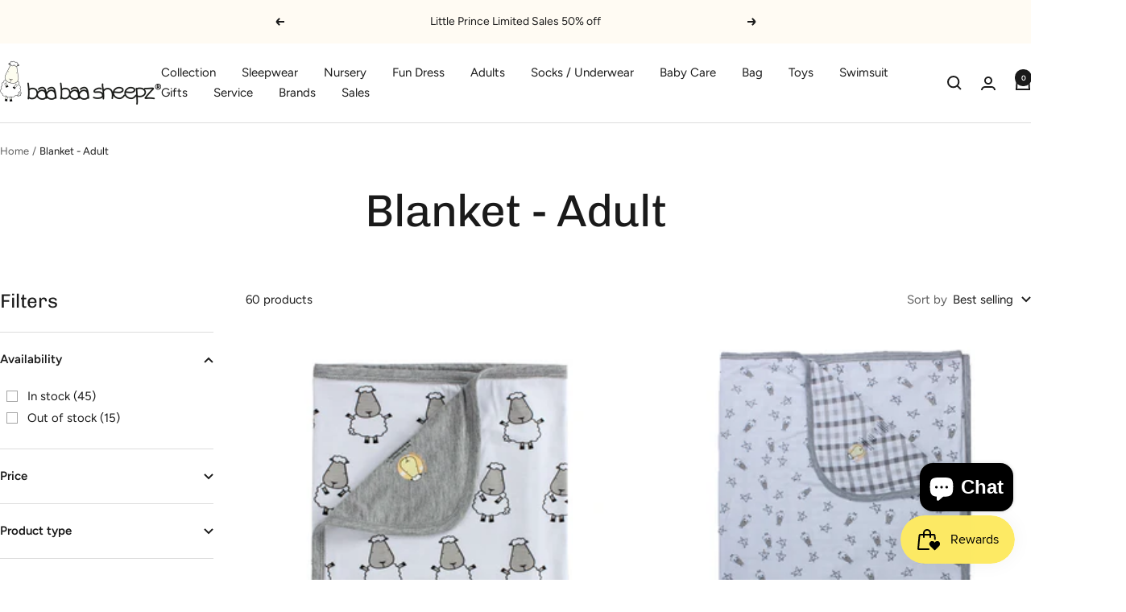

--- FILE ---
content_type: text/html; charset=utf-8
request_url: https://baabaasheepz.com/collections/blankets-adults
body_size: 48438
content:
<!doctype html><html class="no-js" lang="en" dir="ltr">
  <head>
    <meta charset="utf-8">
    <meta name="viewport" content="width=device-width, initial-scale=1.0, height=device-height, minimum-scale=1.0, maximum-scale=1.0">
    <meta name="theme-color" content="#ffffff">

    <title>Blanket - Adult</title><link rel="canonical" href="https://baabaasheepz.com/collections/blankets-adults"><link rel="shortcut icon" href="//baabaasheepz.com/cdn/shop/files/BBS_logo_with_r-04.jpg?v=1705299529&width=96" type="image/png"><link rel="preconnect" href="https://cdn.shopify.com">
    <link rel="dns-prefetch" href="https://productreviews.shopifycdn.com">
    <link rel="dns-prefetch" href="https://www.google-analytics.com"><link rel="preconnect" href="https://fonts.shopifycdn.com" crossorigin><link rel="preload" as="style" href="//baabaasheepz.com/cdn/shop/t/25/assets/theme.css?v=63478811914582994961756114069">
    <link rel="preload" as="script" href="//baabaasheepz.com/cdn/shop/t/25/assets/vendor.js?v=32643890569905814191756114070">
    <link rel="preload" as="script" href="//baabaasheepz.com/cdn/shop/t/25/assets/theme.js?v=13336148083894211201756114069"><meta property="og:type" content="website">
  <meta property="og:title" content="Blanket - Adult"><meta property="og:image" content="http://baabaasheepz.com/cdn/shop/collections/Categories_copy-02.png?v=1669600114&width=1024">
  <meta property="og:image:secure_url" content="https://baabaasheepz.com/cdn/shop/collections/Categories_copy-02.png?v=1669600114&width=1024">
  <meta property="og:image:width" content="2125">
  <meta property="og:image:height" content="2126"><meta property="og:url" content="https://baabaasheepz.com/collections/blankets-adults">
<meta property="og:site_name" content="BaaBaaSheepz"><meta name="twitter:card" content="summary"><meta name="twitter:title" content="Blanket - Adult">
  <meta name="twitter:description" content=""><meta name="twitter:image" content="https://baabaasheepz.com/cdn/shop/collections/Categories_copy-02.png?v=1669600114&width=1200">
  <meta name="twitter:image:alt" content="Blanket - Adult">
    <script type="application/ld+json">
  {
    "@context": "https://schema.org",
    "@type": "BreadcrumbList",
    "itemListElement": [{
        "@type": "ListItem",
        "position": 1,
        "name": "Home",
        "item": "https://baabaasheepz.com"
      },{
            "@type": "ListItem",
            "position": 2,
            "name": "Blanket - Adult",
            "item": "https://baabaasheepz.com/collections/blankets-adults"
          }]
  }
</script>
    <link rel="preload" href="//baabaasheepz.com/cdn/fonts/chivo/chivo_n4.059fadbbf52d9f02350103459eb216e4b24c4661.woff2" as="font" type="font/woff2" crossorigin><link rel="preload" href="//baabaasheepz.com/cdn/fonts/figtree/figtree_n4.3c0838aba1701047e60be6a99a1b0a40ce9b8419.woff2" as="font" type="font/woff2" crossorigin><style>
  /* Typography (heading) */
  @font-face {
  font-family: Chivo;
  font-weight: 400;
  font-style: normal;
  font-display: swap;
  src: url("//baabaasheepz.com/cdn/fonts/chivo/chivo_n4.059fadbbf52d9f02350103459eb216e4b24c4661.woff2") format("woff2"),
       url("//baabaasheepz.com/cdn/fonts/chivo/chivo_n4.f2f8fca8b7ff9f510fa7f09ffe5448b3504bccf5.woff") format("woff");
}

@font-face {
  font-family: Chivo;
  font-weight: 400;
  font-style: italic;
  font-display: swap;
  src: url("//baabaasheepz.com/cdn/fonts/chivo/chivo_i4.95e9c0ba514943a715970b2897b31bdfdc9132b8.woff2") format("woff2"),
       url("//baabaasheepz.com/cdn/fonts/chivo/chivo_i4.31da6515f3970f86ac14321ace1609bd161f315f.woff") format("woff");
}

/* Typography (body) */
  @font-face {
  font-family: Figtree;
  font-weight: 400;
  font-style: normal;
  font-display: swap;
  src: url("//baabaasheepz.com/cdn/fonts/figtree/figtree_n4.3c0838aba1701047e60be6a99a1b0a40ce9b8419.woff2") format("woff2"),
       url("//baabaasheepz.com/cdn/fonts/figtree/figtree_n4.c0575d1db21fc3821f17fd6617d3dee552312137.woff") format("woff");
}

@font-face {
  font-family: Figtree;
  font-weight: 400;
  font-style: italic;
  font-display: swap;
  src: url("//baabaasheepz.com/cdn/fonts/figtree/figtree_i4.89f7a4275c064845c304a4cf8a4a586060656db2.woff2") format("woff2"),
       url("//baabaasheepz.com/cdn/fonts/figtree/figtree_i4.6f955aaaafc55a22ffc1f32ecf3756859a5ad3e2.woff") format("woff");
}

@font-face {
  font-family: Figtree;
  font-weight: 600;
  font-style: normal;
  font-display: swap;
  src: url("//baabaasheepz.com/cdn/fonts/figtree/figtree_n6.9d1ea52bb49a0a86cfd1b0383d00f83d3fcc14de.woff2") format("woff2"),
       url("//baabaasheepz.com/cdn/fonts/figtree/figtree_n6.f0fcdea525a0e47b2ae4ab645832a8e8a96d31d3.woff") format("woff");
}

@font-face {
  font-family: Figtree;
  font-weight: 600;
  font-style: italic;
  font-display: swap;
  src: url("//baabaasheepz.com/cdn/fonts/figtree/figtree_i6.702baae75738b446cfbed6ac0d60cab7b21e61ba.woff2") format("woff2"),
       url("//baabaasheepz.com/cdn/fonts/figtree/figtree_i6.6b8dc40d16c9905d29525156e284509f871ce8f9.woff") format("woff");
}

:root {--heading-color: 26, 26, 26;
    --text-color: 26, 26, 26;
    --background: 255, 255, 255;
    --secondary-background: 245, 241, 236;
    --border-color: 221, 221, 221;
    --border-color-darker: 163, 163, 163;
    --success-color: 46, 158, 123;
    --success-background: 213, 236, 229;
    --error-color: 222, 42, 42;
    --error-background: 253, 240, 240;
    --primary-button-background: 252, 232, 100;
    --primary-button-text-color: 26, 26, 26;
    --secondary-button-background: 252, 232, 100;
    --secondary-button-text-color: 26, 26, 26;
    --product-star-rating: 246, 164, 41;
    --product-on-sale-accent: 222, 42, 42;
    --product-sold-out-accent: 111, 113, 155;
    --product-custom-label-background: 64, 93, 230;
    --product-custom-label-text-color: 255, 255, 255;
    --product-custom-label-2-background: 243, 229, 182;
    --product-custom-label-2-text-color: 0, 0, 0;
    --product-low-stock-text-color: 222, 42, 42;
    --product-in-stock-text-color: 46, 158, 123;
    --loading-bar-background: 26, 26, 26;

    /* We duplicate some "base" colors as root colors, which is useful to use on drawer elements or popover without. Those should not be overridden to avoid issues */
    --root-heading-color: 26, 26, 26;
    --root-text-color: 26, 26, 26;
    --root-background: 255, 255, 255;
    --root-border-color: 221, 221, 221;
    --root-primary-button-background: 252, 232, 100;
    --root-primary-button-text-color: 26, 26, 26;

    --base-font-size: 15px;
    --heading-font-family: Chivo, sans-serif;
    --heading-font-weight: 400;
    --heading-font-style: normal;
    --heading-text-transform: normal;
    --text-font-family: Figtree, sans-serif;
    --text-font-weight: 400;
    --text-font-style: normal;
    --text-font-bold-weight: 600;

    /* Typography (font size) */
    --heading-xxsmall-font-size: 11px;
    --heading-xsmall-font-size: 11px;
    --heading-small-font-size: 12px;
    --heading-large-font-size: 36px;
    --heading-h1-font-size: 36px;
    --heading-h2-font-size: 30px;
    --heading-h3-font-size: 26px;
    --heading-h4-font-size: 24px;
    --heading-h5-font-size: 20px;
    --heading-h6-font-size: 16px;

    /* Control the look and feel of the theme by changing radius of various elements */
    --button-border-radius: 4px;
    --block-border-radius: 8px;
    --block-border-radius-reduced: 4px;
    --color-swatch-border-radius: 100%;

    /* Button size */
    --button-height: 48px;
    --button-small-height: 40px;

    /* Form related */
    --form-input-field-height: 48px;
    --form-input-gap: 16px;
    --form-submit-margin: 24px;

    /* Product listing related variables */
    --product-list-block-spacing: 32px;

    /* Video related */
    --play-button-background: 255, 255, 255;
    --play-button-arrow: 26, 26, 26;

    /* RTL support */
    --transform-logical-flip: 1;
    --transform-origin-start: left;
    --transform-origin-end: right;

    /* Other */
    --zoom-cursor-svg-url: url(//baabaasheepz.com/cdn/shop/t/25/assets/zoom-cursor.svg?v=1201279167966953441756114088);
    --arrow-right-svg-url: url(//baabaasheepz.com/cdn/shop/t/25/assets/arrow-right.svg?v=88946934944805437251756114088);
    --arrow-left-svg-url: url(//baabaasheepz.com/cdn/shop/t/25/assets/arrow-left.svg?v=112457598847827652331756114088);

    /* Some useful variables that we can reuse in our CSS. Some explanation are needed for some of them:
       - container-max-width-minus-gutters: represents the container max width without the edge gutters
       - container-outer-width: considering the screen width, represent all the space outside the container
       - container-outer-margin: same as container-outer-width but get set to 0 inside a container
       - container-inner-width: the effective space inside the container (minus gutters)
       - grid-column-width: represents the width of a single column of the grid
       - vertical-breather: this is a variable that defines the global "spacing" between sections, and inside the section
                            to create some "breath" and minimum spacing
     */
    --container-max-width: 1600px;
    --container-gutter: 24px;
    --container-max-width-minus-gutters: calc(var(--container-max-width) - (var(--container-gutter)) * 2);
    --container-outer-width: max(calc((100vw - var(--container-max-width-minus-gutters)) / 2), var(--container-gutter));
    --container-outer-margin: var(--container-outer-width);
    --container-inner-width: calc(100vw - var(--container-outer-width) * 2);

    --grid-column-count: 10;
    --grid-gap: 24px;
    --grid-column-width: calc((100vw - var(--container-outer-width) * 2 - var(--grid-gap) * (var(--grid-column-count) - 1)) / var(--grid-column-count));

    --vertical-breather: 48px;
    --vertical-breather-tight: 48px;

    /* Shopify related variables */
    --payment-terms-background-color: #ffffff;
  }

  @media screen and (min-width: 741px) {
    :root {
      --container-gutter: 40px;
      --grid-column-count: 20;
      --vertical-breather: 64px;
      --vertical-breather-tight: 64px;

      /* Typography (font size) */
      --heading-xsmall-font-size: 12px;
      --heading-small-font-size: 13px;
      --heading-large-font-size: 52px;
      --heading-h1-font-size: 48px;
      --heading-h2-font-size: 38px;
      --heading-h3-font-size: 32px;
      --heading-h4-font-size: 24px;
      --heading-h5-font-size: 20px;
      --heading-h6-font-size: 18px;

      /* Form related */
      --form-input-field-height: 52px;
      --form-submit-margin: 32px;

      /* Button size */
      --button-height: 52px;
      --button-small-height: 44px;
    }
  }

  @media screen and (min-width: 1200px) {
    :root {
      --vertical-breather: 80px;
      --vertical-breather-tight: 64px;
      --product-list-block-spacing: 48px;

      /* Typography */
      --heading-large-font-size: 64px;
      --heading-h1-font-size: 56px;
      --heading-h2-font-size: 48px;
      --heading-h3-font-size: 36px;
      --heading-h4-font-size: 30px;
      --heading-h5-font-size: 24px;
      --heading-h6-font-size: 18px;
    }
  }

  @media screen and (min-width: 1600px) {
    :root {
      --vertical-breather: 90px;
      --vertical-breather-tight: 64px;
    }
  }
</style>
    <script>
  // This allows to expose several variables to the global scope, to be used in scripts
  window.themeVariables = {
    settings: {
      direction: "ltr",
      pageType: "collection",
      cartCount: 0,
      moneyFormat: "${{amount}}",
      moneyWithCurrencyFormat: "${{amount}} SGD",
      showVendor: true,
      discountMode: "saving",
      currencyCodeEnabled: true,
      cartType: "page",
      cartCurrency: "SGD",
      mobileZoomFactor: 2.5
    },

    routes: {
      host: "baabaasheepz.com",
      rootUrl: "\/",
      rootUrlWithoutSlash: '',
      cartUrl: "\/cart",
      cartAddUrl: "\/cart\/add",
      cartChangeUrl: "\/cart\/change",
      searchUrl: "\/search",
      predictiveSearchUrl: "\/search\/suggest",
      productRecommendationsUrl: "\/recommendations\/products"
    },

    strings: {
      accessibilityDelete: "Delete",
      accessibilityClose: "Close",
      collectionSoldOut: "Sold out",
      collectionDiscount: "Save @savings@",
      productSalePrice: "Sale price",
      productRegularPrice: "Regular price",
      productFormUnavailable: "Unavailable",
      productFormSoldOut: "Sold out",
      productFormPreOrder: "Pre-order",
      productFormAddToCart: "Add to cart",
      searchNoResults: "No results could be found.",
      searchNewSearch: "New search",
      searchProducts: "Products",
      searchArticles: "Journal",
      searchPages: "Pages",
      searchCollections: "Collections",
      cartViewCart: "View cart",
      cartItemAdded: "Item added to your cart!",
      cartItemAddedShort: "Added to your cart!",
      cartAddOrderNote: "Add order note",
      cartEditOrderNote: "Edit order note",
      shippingEstimatorNoResults: "Sorry, we do not ship to your address.",
      shippingEstimatorOneResult: "There is one shipping rate for your address:",
      shippingEstimatorMultipleResults: "There are several shipping rates for your address:",
      shippingEstimatorError: "One or more error occurred while retrieving shipping rates:"
    },

    libs: {
      flickity: "\/\/baabaasheepz.com\/cdn\/shop\/t\/25\/assets\/flickity.js?v=176646718982628074891756114070",
      photoswipe: "\/\/baabaasheepz.com\/cdn\/shop\/t\/25\/assets\/photoswipe.js?v=132268647426145925301756114070",
      qrCode: "\/\/baabaasheepz.com\/cdn\/shopifycloud\/storefront\/assets\/themes_support\/vendor\/qrcode-3f2b403b.js"
    },

    breakpoints: {
      phone: 'screen and (max-width: 740px)',
      tablet: 'screen and (min-width: 741px) and (max-width: 999px)',
      tabletAndUp: 'screen and (min-width: 741px)',
      pocket: 'screen and (max-width: 999px)',
      lap: 'screen and (min-width: 1000px) and (max-width: 1199px)',
      lapAndUp: 'screen and (min-width: 1000px)',
      desktop: 'screen and (min-width: 1200px)',
      wide: 'screen and (min-width: 1400px)'
    }
  };

  window.addEventListener('pageshow', async () => {
    const cartContent = await (await fetch(`${window.themeVariables.routes.cartUrl}.js`, {cache: 'reload'})).json();
    document.documentElement.dispatchEvent(new CustomEvent('cart:refresh', {detail: {cart: cartContent}}));
  });

  if ('noModule' in HTMLScriptElement.prototype) {
    // Old browsers (like IE) that does not support module will be considered as if not executing JS at all
    document.documentElement.className = document.documentElement.className.replace('no-js', 'js');

    requestAnimationFrame(() => {
      const viewportHeight = (window.visualViewport ? window.visualViewport.height : document.documentElement.clientHeight);
      document.documentElement.style.setProperty('--window-height',viewportHeight + 'px');
    });
  }</script>

    <link rel="stylesheet" href="//baabaasheepz.com/cdn/shop/t/25/assets/theme.css?v=63478811914582994961756114069">

    <script src="//baabaasheepz.com/cdn/shop/t/25/assets/vendor.js?v=32643890569905814191756114070" defer></script>
    <script src="//baabaasheepz.com/cdn/shop/t/25/assets/theme.js?v=13336148083894211201756114069" defer></script>
    <script src="//baabaasheepz.com/cdn/shop/t/25/assets/custom.js?v=167639537848865775061756114070" defer></script>

    <script>window.performance && window.performance.mark && window.performance.mark('shopify.content_for_header.start');</script><meta name="google-site-verification" content="OihFhM4EZzPgQHY2GTy_V4jYj5H-7lJ0K6gMWcDCRFc">
<meta id="shopify-digital-wallet" name="shopify-digital-wallet" content="/26845918/digital_wallets/dialog">
<meta name="shopify-checkout-api-token" content="549f2173c56568c9380d924dead53e1c">
<link rel="alternate" type="application/atom+xml" title="Feed" href="/collections/blankets-adults.atom" />
<link rel="next" href="/collections/blankets-adults?page=2">
<link rel="alternate" type="application/json+oembed" href="https://baabaasheepz.com/collections/blankets-adults.oembed">
<script async="async" src="/checkouts/internal/preloads.js?locale=en-SG"></script>
<link rel="preconnect" href="https://shop.app" crossorigin="anonymous">
<script async="async" src="https://shop.app/checkouts/internal/preloads.js?locale=en-SG&shop_id=26845918" crossorigin="anonymous"></script>
<script id="apple-pay-shop-capabilities" type="application/json">{"shopId":26845918,"countryCode":"SG","currencyCode":"SGD","merchantCapabilities":["supports3DS"],"merchantId":"gid:\/\/shopify\/Shop\/26845918","merchantName":"BaaBaaSheepz","requiredBillingContactFields":["postalAddress","email","phone"],"requiredShippingContactFields":["postalAddress","email","phone"],"shippingType":"shipping","supportedNetworks":["visa","masterCard","amex"],"total":{"type":"pending","label":"BaaBaaSheepz","amount":"1.00"},"shopifyPaymentsEnabled":true,"supportsSubscriptions":true}</script>
<script id="shopify-features" type="application/json">{"accessToken":"549f2173c56568c9380d924dead53e1c","betas":["rich-media-storefront-analytics"],"domain":"baabaasheepz.com","predictiveSearch":true,"shopId":26845918,"locale":"en"}</script>
<script>var Shopify = Shopify || {};
Shopify.shop = "baabaasheepz.myshopify.com";
Shopify.locale = "en";
Shopify.currency = {"active":"SGD","rate":"1.0"};
Shopify.country = "SG";
Shopify.theme = {"name":"Focal 20250825","id":180498563350,"schema_name":"Focal","schema_version":"12.7.1","theme_store_id":714,"role":"main"};
Shopify.theme.handle = "null";
Shopify.theme.style = {"id":null,"handle":null};
Shopify.cdnHost = "baabaasheepz.com/cdn";
Shopify.routes = Shopify.routes || {};
Shopify.routes.root = "/";</script>
<script type="module">!function(o){(o.Shopify=o.Shopify||{}).modules=!0}(window);</script>
<script>!function(o){function n(){var o=[];function n(){o.push(Array.prototype.slice.apply(arguments))}return n.q=o,n}var t=o.Shopify=o.Shopify||{};t.loadFeatures=n(),t.autoloadFeatures=n()}(window);</script>
<script>
  window.ShopifyPay = window.ShopifyPay || {};
  window.ShopifyPay.apiHost = "shop.app\/pay";
  window.ShopifyPay.redirectState = null;
</script>
<script id="shop-js-analytics" type="application/json">{"pageType":"collection"}</script>
<script defer="defer" async type="module" src="//baabaasheepz.com/cdn/shopifycloud/shop-js/modules/v2/client.init-shop-cart-sync_BT-GjEfc.en.esm.js"></script>
<script defer="defer" async type="module" src="//baabaasheepz.com/cdn/shopifycloud/shop-js/modules/v2/chunk.common_D58fp_Oc.esm.js"></script>
<script defer="defer" async type="module" src="//baabaasheepz.com/cdn/shopifycloud/shop-js/modules/v2/chunk.modal_xMitdFEc.esm.js"></script>
<script type="module">
  await import("//baabaasheepz.com/cdn/shopifycloud/shop-js/modules/v2/client.init-shop-cart-sync_BT-GjEfc.en.esm.js");
await import("//baabaasheepz.com/cdn/shopifycloud/shop-js/modules/v2/chunk.common_D58fp_Oc.esm.js");
await import("//baabaasheepz.com/cdn/shopifycloud/shop-js/modules/v2/chunk.modal_xMitdFEc.esm.js");

  window.Shopify.SignInWithShop?.initShopCartSync?.({"fedCMEnabled":true,"windoidEnabled":true});

</script>
<script>
  window.Shopify = window.Shopify || {};
  if (!window.Shopify.featureAssets) window.Shopify.featureAssets = {};
  window.Shopify.featureAssets['shop-js'] = {"shop-cart-sync":["modules/v2/client.shop-cart-sync_DZOKe7Ll.en.esm.js","modules/v2/chunk.common_D58fp_Oc.esm.js","modules/v2/chunk.modal_xMitdFEc.esm.js"],"init-fed-cm":["modules/v2/client.init-fed-cm_B6oLuCjv.en.esm.js","modules/v2/chunk.common_D58fp_Oc.esm.js","modules/v2/chunk.modal_xMitdFEc.esm.js"],"shop-cash-offers":["modules/v2/client.shop-cash-offers_D2sdYoxE.en.esm.js","modules/v2/chunk.common_D58fp_Oc.esm.js","modules/v2/chunk.modal_xMitdFEc.esm.js"],"shop-login-button":["modules/v2/client.shop-login-button_QeVjl5Y3.en.esm.js","modules/v2/chunk.common_D58fp_Oc.esm.js","modules/v2/chunk.modal_xMitdFEc.esm.js"],"pay-button":["modules/v2/client.pay-button_DXTOsIq6.en.esm.js","modules/v2/chunk.common_D58fp_Oc.esm.js","modules/v2/chunk.modal_xMitdFEc.esm.js"],"shop-button":["modules/v2/client.shop-button_DQZHx9pm.en.esm.js","modules/v2/chunk.common_D58fp_Oc.esm.js","modules/v2/chunk.modal_xMitdFEc.esm.js"],"avatar":["modules/v2/client.avatar_BTnouDA3.en.esm.js"],"init-windoid":["modules/v2/client.init-windoid_CR1B-cfM.en.esm.js","modules/v2/chunk.common_D58fp_Oc.esm.js","modules/v2/chunk.modal_xMitdFEc.esm.js"],"init-shop-for-new-customer-accounts":["modules/v2/client.init-shop-for-new-customer-accounts_C_vY_xzh.en.esm.js","modules/v2/client.shop-login-button_QeVjl5Y3.en.esm.js","modules/v2/chunk.common_D58fp_Oc.esm.js","modules/v2/chunk.modal_xMitdFEc.esm.js"],"init-shop-email-lookup-coordinator":["modules/v2/client.init-shop-email-lookup-coordinator_BI7n9ZSv.en.esm.js","modules/v2/chunk.common_D58fp_Oc.esm.js","modules/v2/chunk.modal_xMitdFEc.esm.js"],"init-shop-cart-sync":["modules/v2/client.init-shop-cart-sync_BT-GjEfc.en.esm.js","modules/v2/chunk.common_D58fp_Oc.esm.js","modules/v2/chunk.modal_xMitdFEc.esm.js"],"shop-toast-manager":["modules/v2/client.shop-toast-manager_DiYdP3xc.en.esm.js","modules/v2/chunk.common_D58fp_Oc.esm.js","modules/v2/chunk.modal_xMitdFEc.esm.js"],"init-customer-accounts":["modules/v2/client.init-customer-accounts_D9ZNqS-Q.en.esm.js","modules/v2/client.shop-login-button_QeVjl5Y3.en.esm.js","modules/v2/chunk.common_D58fp_Oc.esm.js","modules/v2/chunk.modal_xMitdFEc.esm.js"],"init-customer-accounts-sign-up":["modules/v2/client.init-customer-accounts-sign-up_iGw4briv.en.esm.js","modules/v2/client.shop-login-button_QeVjl5Y3.en.esm.js","modules/v2/chunk.common_D58fp_Oc.esm.js","modules/v2/chunk.modal_xMitdFEc.esm.js"],"shop-follow-button":["modules/v2/client.shop-follow-button_CqMgW2wH.en.esm.js","modules/v2/chunk.common_D58fp_Oc.esm.js","modules/v2/chunk.modal_xMitdFEc.esm.js"],"checkout-modal":["modules/v2/client.checkout-modal_xHeaAweL.en.esm.js","modules/v2/chunk.common_D58fp_Oc.esm.js","modules/v2/chunk.modal_xMitdFEc.esm.js"],"shop-login":["modules/v2/client.shop-login_D91U-Q7h.en.esm.js","modules/v2/chunk.common_D58fp_Oc.esm.js","modules/v2/chunk.modal_xMitdFEc.esm.js"],"lead-capture":["modules/v2/client.lead-capture_BJmE1dJe.en.esm.js","modules/v2/chunk.common_D58fp_Oc.esm.js","modules/v2/chunk.modal_xMitdFEc.esm.js"],"payment-terms":["modules/v2/client.payment-terms_Ci9AEqFq.en.esm.js","modules/v2/chunk.common_D58fp_Oc.esm.js","modules/v2/chunk.modal_xMitdFEc.esm.js"]};
</script>
<script>(function() {
  var isLoaded = false;
  function asyncLoad() {
    if (isLoaded) return;
    isLoaded = true;
    var urls = ["https:\/\/cdn.seguno.com\/storefront.js?v=1.0.0\u0026id=d06d9a50eb1b497ebbc257ab2674adda\u0026bv=1737594162000\u0026cv=1736485688000\u0026shop=baabaasheepz.myshopify.com"];
    for (var i = 0; i < urls.length; i++) {
      var s = document.createElement('script');
      s.type = 'text/javascript';
      s.async = true;
      s.src = urls[i];
      var x = document.getElementsByTagName('script')[0];
      x.parentNode.insertBefore(s, x);
    }
  };
  if(window.attachEvent) {
    window.attachEvent('onload', asyncLoad);
  } else {
    window.addEventListener('load', asyncLoad, false);
  }
})();</script>
<script id="__st">var __st={"a":26845918,"offset":28800,"reqid":"755f030f-a19e-42e5-88bf-99c77c3b3e1a-1769314666","pageurl":"baabaasheepz.com\/collections\/blankets-adults","u":"eff3bd32b17b","p":"collection","rtyp":"collection","rid":159177801775};</script>
<script>window.ShopifyPaypalV4VisibilityTracking = true;</script>
<script id="captcha-bootstrap">!function(){'use strict';const t='contact',e='account',n='new_comment',o=[[t,t],['blogs',n],['comments',n],[t,'customer']],c=[[e,'customer_login'],[e,'guest_login'],[e,'recover_customer_password'],[e,'create_customer']],r=t=>t.map((([t,e])=>`form[action*='/${t}']:not([data-nocaptcha='true']) input[name='form_type'][value='${e}']`)).join(','),a=t=>()=>t?[...document.querySelectorAll(t)].map((t=>t.form)):[];function s(){const t=[...o],e=r(t);return a(e)}const i='password',u='form_key',d=['recaptcha-v3-token','g-recaptcha-response','h-captcha-response',i],f=()=>{try{return window.sessionStorage}catch{return}},m='__shopify_v',_=t=>t.elements[u];function p(t,e,n=!1){try{const o=window.sessionStorage,c=JSON.parse(o.getItem(e)),{data:r}=function(t){const{data:e,action:n}=t;return t[m]||n?{data:e,action:n}:{data:t,action:n}}(c);for(const[e,n]of Object.entries(r))t.elements[e]&&(t.elements[e].value=n);n&&o.removeItem(e)}catch(o){console.error('form repopulation failed',{error:o})}}const l='form_type',E='cptcha';function T(t){t.dataset[E]=!0}const w=window,h=w.document,L='Shopify',v='ce_forms',y='captcha';let A=!1;((t,e)=>{const n=(g='f06e6c50-85a8-45c8-87d0-21a2b65856fe',I='https://cdn.shopify.com/shopifycloud/storefront-forms-hcaptcha/ce_storefront_forms_captcha_hcaptcha.v1.5.2.iife.js',D={infoText:'Protected by hCaptcha',privacyText:'Privacy',termsText:'Terms'},(t,e,n)=>{const o=w[L][v],c=o.bindForm;if(c)return c(t,g,e,D).then(n);var r;o.q.push([[t,g,e,D],n]),r=I,A||(h.body.append(Object.assign(h.createElement('script'),{id:'captcha-provider',async:!0,src:r})),A=!0)});var g,I,D;w[L]=w[L]||{},w[L][v]=w[L][v]||{},w[L][v].q=[],w[L][y]=w[L][y]||{},w[L][y].protect=function(t,e){n(t,void 0,e),T(t)},Object.freeze(w[L][y]),function(t,e,n,w,h,L){const[v,y,A,g]=function(t,e,n){const i=e?o:[],u=t?c:[],d=[...i,...u],f=r(d),m=r(i),_=r(d.filter((([t,e])=>n.includes(e))));return[a(f),a(m),a(_),s()]}(w,h,L),I=t=>{const e=t.target;return e instanceof HTMLFormElement?e:e&&e.form},D=t=>v().includes(t);t.addEventListener('submit',(t=>{const e=I(t);if(!e)return;const n=D(e)&&!e.dataset.hcaptchaBound&&!e.dataset.recaptchaBound,o=_(e),c=g().includes(e)&&(!o||!o.value);(n||c)&&t.preventDefault(),c&&!n&&(function(t){try{if(!f())return;!function(t){const e=f();if(!e)return;const n=_(t);if(!n)return;const o=n.value;o&&e.removeItem(o)}(t);const e=Array.from(Array(32),(()=>Math.random().toString(36)[2])).join('');!function(t,e){_(t)||t.append(Object.assign(document.createElement('input'),{type:'hidden',name:u})),t.elements[u].value=e}(t,e),function(t,e){const n=f();if(!n)return;const o=[...t.querySelectorAll(`input[type='${i}']`)].map((({name:t})=>t)),c=[...d,...o],r={};for(const[a,s]of new FormData(t).entries())c.includes(a)||(r[a]=s);n.setItem(e,JSON.stringify({[m]:1,action:t.action,data:r}))}(t,e)}catch(e){console.error('failed to persist form',e)}}(e),e.submit())}));const S=(t,e)=>{t&&!t.dataset[E]&&(n(t,e.some((e=>e===t))),T(t))};for(const o of['focusin','change'])t.addEventListener(o,(t=>{const e=I(t);D(e)&&S(e,y())}));const B=e.get('form_key'),M=e.get(l),P=B&&M;t.addEventListener('DOMContentLoaded',(()=>{const t=y();if(P)for(const e of t)e.elements[l].value===M&&p(e,B);[...new Set([...A(),...v().filter((t=>'true'===t.dataset.shopifyCaptcha))])].forEach((e=>S(e,t)))}))}(h,new URLSearchParams(w.location.search),n,t,e,['guest_login'])})(!0,!0)}();</script>
<script integrity="sha256-4kQ18oKyAcykRKYeNunJcIwy7WH5gtpwJnB7kiuLZ1E=" data-source-attribution="shopify.loadfeatures" defer="defer" src="//baabaasheepz.com/cdn/shopifycloud/storefront/assets/storefront/load_feature-a0a9edcb.js" crossorigin="anonymous"></script>
<script crossorigin="anonymous" defer="defer" src="//baabaasheepz.com/cdn/shopifycloud/storefront/assets/shopify_pay/storefront-65b4c6d7.js?v=20250812"></script>
<script data-source-attribution="shopify.dynamic_checkout.dynamic.init">var Shopify=Shopify||{};Shopify.PaymentButton=Shopify.PaymentButton||{isStorefrontPortableWallets:!0,init:function(){window.Shopify.PaymentButton.init=function(){};var t=document.createElement("script");t.src="https://baabaasheepz.com/cdn/shopifycloud/portable-wallets/latest/portable-wallets.en.js",t.type="module",document.head.appendChild(t)}};
</script>
<script data-source-attribution="shopify.dynamic_checkout.buyer_consent">
  function portableWalletsHideBuyerConsent(e){var t=document.getElementById("shopify-buyer-consent"),n=document.getElementById("shopify-subscription-policy-button");t&&n&&(t.classList.add("hidden"),t.setAttribute("aria-hidden","true"),n.removeEventListener("click",e))}function portableWalletsShowBuyerConsent(e){var t=document.getElementById("shopify-buyer-consent"),n=document.getElementById("shopify-subscription-policy-button");t&&n&&(t.classList.remove("hidden"),t.removeAttribute("aria-hidden"),n.addEventListener("click",e))}window.Shopify?.PaymentButton&&(window.Shopify.PaymentButton.hideBuyerConsent=portableWalletsHideBuyerConsent,window.Shopify.PaymentButton.showBuyerConsent=portableWalletsShowBuyerConsent);
</script>
<script data-source-attribution="shopify.dynamic_checkout.cart.bootstrap">document.addEventListener("DOMContentLoaded",(function(){function t(){return document.querySelector("shopify-accelerated-checkout-cart, shopify-accelerated-checkout")}if(t())Shopify.PaymentButton.init();else{new MutationObserver((function(e,n){t()&&(Shopify.PaymentButton.init(),n.disconnect())})).observe(document.body,{childList:!0,subtree:!0})}}));
</script>
<link id="shopify-accelerated-checkout-styles" rel="stylesheet" media="screen" href="https://baabaasheepz.com/cdn/shopifycloud/portable-wallets/latest/accelerated-checkout-backwards-compat.css" crossorigin="anonymous">
<style id="shopify-accelerated-checkout-cart">
        #shopify-buyer-consent {
  margin-top: 1em;
  display: inline-block;
  width: 100%;
}

#shopify-buyer-consent.hidden {
  display: none;
}

#shopify-subscription-policy-button {
  background: none;
  border: none;
  padding: 0;
  text-decoration: underline;
  font-size: inherit;
  cursor: pointer;
}

#shopify-subscription-policy-button::before {
  box-shadow: none;
}

      </style>

<script>window.performance && window.performance.mark && window.performance.mark('shopify.content_for_header.end');</script>
  <script>
var grab_widget_visiblity='1';
var grab_widget_tenure='4';
var grab_widget_money_format = "${{amount}}";
var grab_data_currency_code = 'SGD';
var grab_widget_current_page_type = 'collection';
var grab_page_config_param =  [];
</script>


<script src="https://cdn.shopify.com/extensions/019bec76-bf04-75b3-9131-34827afe520d/smile-io-275/assets/smile-loader.js" type="text/javascript" defer="defer"></script>
<script src="https://cdn.shopify.com/extensions/e8878072-2f6b-4e89-8082-94b04320908d/inbox-1254/assets/inbox-chat-loader.js" type="text/javascript" defer="defer"></script>
<link href="https://monorail-edge.shopifysvc.com" rel="dns-prefetch">
<script>(function(){if ("sendBeacon" in navigator && "performance" in window) {try {var session_token_from_headers = performance.getEntriesByType('navigation')[0].serverTiming.find(x => x.name == '_s').description;} catch {var session_token_from_headers = undefined;}var session_cookie_matches = document.cookie.match(/_shopify_s=([^;]*)/);var session_token_from_cookie = session_cookie_matches && session_cookie_matches.length === 2 ? session_cookie_matches[1] : "";var session_token = session_token_from_headers || session_token_from_cookie || "";function handle_abandonment_event(e) {var entries = performance.getEntries().filter(function(entry) {return /monorail-edge.shopifysvc.com/.test(entry.name);});if (!window.abandonment_tracked && entries.length === 0) {window.abandonment_tracked = true;var currentMs = Date.now();var navigation_start = performance.timing.navigationStart;var payload = {shop_id: 26845918,url: window.location.href,navigation_start,duration: currentMs - navigation_start,session_token,page_type: "collection"};window.navigator.sendBeacon("https://monorail-edge.shopifysvc.com/v1/produce", JSON.stringify({schema_id: "online_store_buyer_site_abandonment/1.1",payload: payload,metadata: {event_created_at_ms: currentMs,event_sent_at_ms: currentMs}}));}}window.addEventListener('pagehide', handle_abandonment_event);}}());</script>
<script id="web-pixels-manager-setup">(function e(e,d,r,n,o){if(void 0===o&&(o={}),!Boolean(null===(a=null===(i=window.Shopify)||void 0===i?void 0:i.analytics)||void 0===a?void 0:a.replayQueue)){var i,a;window.Shopify=window.Shopify||{};var t=window.Shopify;t.analytics=t.analytics||{};var s=t.analytics;s.replayQueue=[],s.publish=function(e,d,r){return s.replayQueue.push([e,d,r]),!0};try{self.performance.mark("wpm:start")}catch(e){}var l=function(){var e={modern:/Edge?\/(1{2}[4-9]|1[2-9]\d|[2-9]\d{2}|\d{4,})\.\d+(\.\d+|)|Firefox\/(1{2}[4-9]|1[2-9]\d|[2-9]\d{2}|\d{4,})\.\d+(\.\d+|)|Chrom(ium|e)\/(9{2}|\d{3,})\.\d+(\.\d+|)|(Maci|X1{2}).+ Version\/(15\.\d+|(1[6-9]|[2-9]\d|\d{3,})\.\d+)([,.]\d+|)( \(\w+\)|)( Mobile\/\w+|) Safari\/|Chrome.+OPR\/(9{2}|\d{3,})\.\d+\.\d+|(CPU[ +]OS|iPhone[ +]OS|CPU[ +]iPhone|CPU IPhone OS|CPU iPad OS)[ +]+(15[._]\d+|(1[6-9]|[2-9]\d|\d{3,})[._]\d+)([._]\d+|)|Android:?[ /-](13[3-9]|1[4-9]\d|[2-9]\d{2}|\d{4,})(\.\d+|)(\.\d+|)|Android.+Firefox\/(13[5-9]|1[4-9]\d|[2-9]\d{2}|\d{4,})\.\d+(\.\d+|)|Android.+Chrom(ium|e)\/(13[3-9]|1[4-9]\d|[2-9]\d{2}|\d{4,})\.\d+(\.\d+|)|SamsungBrowser\/([2-9]\d|\d{3,})\.\d+/,legacy:/Edge?\/(1[6-9]|[2-9]\d|\d{3,})\.\d+(\.\d+|)|Firefox\/(5[4-9]|[6-9]\d|\d{3,})\.\d+(\.\d+|)|Chrom(ium|e)\/(5[1-9]|[6-9]\d|\d{3,})\.\d+(\.\d+|)([\d.]+$|.*Safari\/(?![\d.]+ Edge\/[\d.]+$))|(Maci|X1{2}).+ Version\/(10\.\d+|(1[1-9]|[2-9]\d|\d{3,})\.\d+)([,.]\d+|)( \(\w+\)|)( Mobile\/\w+|) Safari\/|Chrome.+OPR\/(3[89]|[4-9]\d|\d{3,})\.\d+\.\d+|(CPU[ +]OS|iPhone[ +]OS|CPU[ +]iPhone|CPU IPhone OS|CPU iPad OS)[ +]+(10[._]\d+|(1[1-9]|[2-9]\d|\d{3,})[._]\d+)([._]\d+|)|Android:?[ /-](13[3-9]|1[4-9]\d|[2-9]\d{2}|\d{4,})(\.\d+|)(\.\d+|)|Mobile Safari.+OPR\/([89]\d|\d{3,})\.\d+\.\d+|Android.+Firefox\/(13[5-9]|1[4-9]\d|[2-9]\d{2}|\d{4,})\.\d+(\.\d+|)|Android.+Chrom(ium|e)\/(13[3-9]|1[4-9]\d|[2-9]\d{2}|\d{4,})\.\d+(\.\d+|)|Android.+(UC? ?Browser|UCWEB|U3)[ /]?(15\.([5-9]|\d{2,})|(1[6-9]|[2-9]\d|\d{3,})\.\d+)\.\d+|SamsungBrowser\/(5\.\d+|([6-9]|\d{2,})\.\d+)|Android.+MQ{2}Browser\/(14(\.(9|\d{2,})|)|(1[5-9]|[2-9]\d|\d{3,})(\.\d+|))(\.\d+|)|K[Aa][Ii]OS\/(3\.\d+|([4-9]|\d{2,})\.\d+)(\.\d+|)/},d=e.modern,r=e.legacy,n=navigator.userAgent;return n.match(d)?"modern":n.match(r)?"legacy":"unknown"}(),u="modern"===l?"modern":"legacy",c=(null!=n?n:{modern:"",legacy:""})[u],f=function(e){return[e.baseUrl,"/wpm","/b",e.hashVersion,"modern"===e.buildTarget?"m":"l",".js"].join("")}({baseUrl:d,hashVersion:r,buildTarget:u}),m=function(e){var d=e.version,r=e.bundleTarget,n=e.surface,o=e.pageUrl,i=e.monorailEndpoint;return{emit:function(e){var a=e.status,t=e.errorMsg,s=(new Date).getTime(),l=JSON.stringify({metadata:{event_sent_at_ms:s},events:[{schema_id:"web_pixels_manager_load/3.1",payload:{version:d,bundle_target:r,page_url:o,status:a,surface:n,error_msg:t},metadata:{event_created_at_ms:s}}]});if(!i)return console&&console.warn&&console.warn("[Web Pixels Manager] No Monorail endpoint provided, skipping logging."),!1;try{return self.navigator.sendBeacon.bind(self.navigator)(i,l)}catch(e){}var u=new XMLHttpRequest;try{return u.open("POST",i,!0),u.setRequestHeader("Content-Type","text/plain"),u.send(l),!0}catch(e){return console&&console.warn&&console.warn("[Web Pixels Manager] Got an unhandled error while logging to Monorail."),!1}}}}({version:r,bundleTarget:l,surface:e.surface,pageUrl:self.location.href,monorailEndpoint:e.monorailEndpoint});try{o.browserTarget=l,function(e){var d=e.src,r=e.async,n=void 0===r||r,o=e.onload,i=e.onerror,a=e.sri,t=e.scriptDataAttributes,s=void 0===t?{}:t,l=document.createElement("script"),u=document.querySelector("head"),c=document.querySelector("body");if(l.async=n,l.src=d,a&&(l.integrity=a,l.crossOrigin="anonymous"),s)for(var f in s)if(Object.prototype.hasOwnProperty.call(s,f))try{l.dataset[f]=s[f]}catch(e){}if(o&&l.addEventListener("load",o),i&&l.addEventListener("error",i),u)u.appendChild(l);else{if(!c)throw new Error("Did not find a head or body element to append the script");c.appendChild(l)}}({src:f,async:!0,onload:function(){if(!function(){var e,d;return Boolean(null===(d=null===(e=window.Shopify)||void 0===e?void 0:e.analytics)||void 0===d?void 0:d.initialized)}()){var d=window.webPixelsManager.init(e)||void 0;if(d){var r=window.Shopify.analytics;r.replayQueue.forEach((function(e){var r=e[0],n=e[1],o=e[2];d.publishCustomEvent(r,n,o)})),r.replayQueue=[],r.publish=d.publishCustomEvent,r.visitor=d.visitor,r.initialized=!0}}},onerror:function(){return m.emit({status:"failed",errorMsg:"".concat(f," has failed to load")})},sri:function(e){var d=/^sha384-[A-Za-z0-9+/=]+$/;return"string"==typeof e&&d.test(e)}(c)?c:"",scriptDataAttributes:o}),m.emit({status:"loading"})}catch(e){m.emit({status:"failed",errorMsg:(null==e?void 0:e.message)||"Unknown error"})}}})({shopId: 26845918,storefrontBaseUrl: "https://baabaasheepz.com",extensionsBaseUrl: "https://extensions.shopifycdn.com/cdn/shopifycloud/web-pixels-manager",monorailEndpoint: "https://monorail-edge.shopifysvc.com/unstable/produce_batch",surface: "storefront-renderer",enabledBetaFlags: ["2dca8a86"],webPixelsConfigList: [{"id":"815595798","configuration":"{\"config\":\"{\\\"pixel_id\\\":\\\"G-GHFYLG38RG\\\",\\\"target_country\\\":\\\"SG\\\",\\\"gtag_events\\\":[{\\\"type\\\":\\\"search\\\",\\\"action_label\\\":[\\\"G-GHFYLG38RG\\\",\\\"AW-341143779\\\/N3arCIH1jPICEOPh1aIB\\\"]},{\\\"type\\\":\\\"begin_checkout\\\",\\\"action_label\\\":[\\\"G-GHFYLG38RG\\\",\\\"AW-341143779\\\/-8MlCP70jPICEOPh1aIB\\\"]},{\\\"type\\\":\\\"view_item\\\",\\\"action_label\\\":[\\\"G-GHFYLG38RG\\\",\\\"AW-341143779\\\/hT4dCPj0jPICEOPh1aIB\\\",\\\"MC-J4T9LSLVXZ\\\"]},{\\\"type\\\":\\\"purchase\\\",\\\"action_label\\\":[\\\"G-GHFYLG38RG\\\",\\\"AW-341143779\\\/JlCMCPX0jPICEOPh1aIB\\\",\\\"MC-J4T9LSLVXZ\\\"]},{\\\"type\\\":\\\"page_view\\\",\\\"action_label\\\":[\\\"G-GHFYLG38RG\\\",\\\"AW-341143779\\\/0OmrCPL0jPICEOPh1aIB\\\",\\\"MC-J4T9LSLVXZ\\\"]},{\\\"type\\\":\\\"add_payment_info\\\",\\\"action_label\\\":[\\\"G-GHFYLG38RG\\\",\\\"AW-341143779\\\/by4hCIT1jPICEOPh1aIB\\\"]},{\\\"type\\\":\\\"add_to_cart\\\",\\\"action_label\\\":[\\\"G-GHFYLG38RG\\\",\\\"AW-341143779\\\/cvgtCPv0jPICEOPh1aIB\\\"]}],\\\"enable_monitoring_mode\\\":false}\"}","eventPayloadVersion":"v1","runtimeContext":"OPEN","scriptVersion":"b2a88bafab3e21179ed38636efcd8a93","type":"APP","apiClientId":1780363,"privacyPurposes":[],"dataSharingAdjustments":{"protectedCustomerApprovalScopes":["read_customer_address","read_customer_email","read_customer_name","read_customer_personal_data","read_customer_phone"]}},{"id":"132612374","eventPayloadVersion":"v1","runtimeContext":"LAX","scriptVersion":"1","type":"CUSTOM","privacyPurposes":["MARKETING"],"name":"Meta pixel (migrated)"},{"id":"143655190","eventPayloadVersion":"v1","runtimeContext":"LAX","scriptVersion":"1","type":"CUSTOM","privacyPurposes":["ANALYTICS"],"name":"Google Analytics tag (migrated)"},{"id":"shopify-app-pixel","configuration":"{}","eventPayloadVersion":"v1","runtimeContext":"STRICT","scriptVersion":"0450","apiClientId":"shopify-pixel","type":"APP","privacyPurposes":["ANALYTICS","MARKETING"]},{"id":"shopify-custom-pixel","eventPayloadVersion":"v1","runtimeContext":"LAX","scriptVersion":"0450","apiClientId":"shopify-pixel","type":"CUSTOM","privacyPurposes":["ANALYTICS","MARKETING"]}],isMerchantRequest: false,initData: {"shop":{"name":"BaaBaaSheepz","paymentSettings":{"currencyCode":"SGD"},"myshopifyDomain":"baabaasheepz.myshopify.com","countryCode":"SG","storefrontUrl":"https:\/\/baabaasheepz.com"},"customer":null,"cart":null,"checkout":null,"productVariants":[],"purchasingCompany":null},},"https://baabaasheepz.com/cdn","fcfee988w5aeb613cpc8e4bc33m6693e112",{"modern":"","legacy":""},{"shopId":"26845918","storefrontBaseUrl":"https:\/\/baabaasheepz.com","extensionBaseUrl":"https:\/\/extensions.shopifycdn.com\/cdn\/shopifycloud\/web-pixels-manager","surface":"storefront-renderer","enabledBetaFlags":"[\"2dca8a86\"]","isMerchantRequest":"false","hashVersion":"fcfee988w5aeb613cpc8e4bc33m6693e112","publish":"custom","events":"[[\"page_viewed\",{}],[\"collection_viewed\",{\"collection\":{\"id\":\"159177801775\",\"title\":\"Blanket - Adult\",\"productVariants\":[{\"price\":{\"amount\":109.0,\"currencyCode\":\"SGD\"},\"product\":{\"title\":\"Double Layer Blanket Big Sheepz White Adult\",\"vendor\":\"Baa Baa Sheepz®\",\"id\":\"1258996367402\",\"untranslatedTitle\":\"Double Layer Blanket Big Sheepz White Adult\",\"url\":\"\/products\/double-layer-blanket-white-big-sheepz-large\",\"type\":\"Blanket DL Adult\"},\"id\":\"47411836354838\",\"image\":{\"src\":\"\/\/baabaasheepz.com\/cdn\/shop\/products\/double-bigsheepz-white-baby_6b372c05-7a04-43af-9936-55a073128f73.png?v=1519898434\"},\"sku\":\"BBS-BK-DL-BSW-A\",\"title\":\"Adult \/ White\",\"untranslatedTitle\":\"Adult \/ White\"},{\"price\":{\"amount\":109.0,\"currencyCode\":\"SGD\"},\"product\":{\"title\":\"Double Layer Blanket Small Star \u0026 Sheepz White + Checkers Grey Adult\",\"vendor\":\"Baa Baa Sheepz®\",\"id\":\"1382868353066\",\"untranslatedTitle\":\"Double Layer Blanket Small Star \u0026 Sheepz White + Checkers Grey Adult\",\"url\":\"\/products\/double-layer-blanket-white-small-star-sheepz-grey-checkers-large\",\"type\":\"Blanket DL Adult\"},\"id\":\"47411734020374\",\"image\":{\"src\":\"\/\/baabaasheepz.com\/cdn\/shop\/products\/double-smallstarsheepz-white-checkers-grey-large_8dd1cbc0-bccf-4df8-aba9-d6eea233c394.png?v=1523337022\"},\"sku\":\"BBS-BK-DL-SSSW-CKG-A\",\"title\":\"Adult \/ White\",\"untranslatedTitle\":\"Adult \/ White\"},{\"price\":{\"amount\":109.0,\"currencyCode\":\"SGD\"},\"product\":{\"title\":\"Double Layer Blanket Small Star \u0026 Sheepz White Adult\",\"vendor\":\"Baa Baa Sheepz®\",\"id\":\"729692766250\",\"untranslatedTitle\":\"Double Layer Blanket Small Star \u0026 Sheepz White Adult\",\"url\":\"\/products\/double-layer-blanket-white-small-star-sheepz-large\",\"type\":\"Blanket DL Adult\"},\"id\":\"47411843170582\",\"image\":{\"src\":\"\/\/baabaasheepz.com\/cdn\/shop\/products\/double-smallstarsheepz-white-large.png?v=1518422888\"},\"sku\":\"BBS-BK-DL-SSSW-A\",\"title\":\"Adult \/ White\",\"untranslatedTitle\":\"Adult \/ White\"},{\"price\":{\"amount\":79.0,\"currencyCode\":\"SGD\"},\"product\":{\"title\":\"Double Layer Blanket Big Sheepz White Kids\",\"vendor\":\"Baa Baa Sheepz®\",\"id\":\"3855305113642\",\"untranslatedTitle\":\"Double Layer Blanket Big Sheepz White Kids\",\"url\":\"\/products\/double-layer-blanket-big-sheepz-white-kids\",\"type\":\"Blanket DL 4K\"},\"id\":\"47411579978006\",\"image\":{\"src\":\"\/\/baabaasheepz.com\/cdn\/shop\/products\/double-bigsheepz-white-baby_eac0c575-f7d6-403a-9f19-70e0554cde32.png?v=1600764942\"},\"sku\":\"BBS-BK-DL-BSW-4K\",\"title\":\"4 years and above \/ White\",\"untranslatedTitle\":\"4 years and above \/ White\"},{\"price\":{\"amount\":109.0,\"currencyCode\":\"SGD\"},\"product\":{\"title\":\"Double Layer Blanket Big Sheepz Blue Adult\",\"vendor\":\"Baa Baa Sheepz®\",\"id\":\"4834576203823\",\"untranslatedTitle\":\"Double Layer Blanket Big Sheepz Blue Adult\",\"url\":\"\/products\/double-layer-blanket-big-sheepz-blue-adult\",\"type\":\"Blanket DL Adult\"},\"id\":\"47411450839318\",\"image\":{\"src\":\"\/\/baabaasheepz.com\/cdn\/shop\/products\/DoubleLayerBlanketBigSheepzBlue-36M.jpg?v=1618369607\"},\"sku\":\"BBS20-BK-DL-BSB-A\",\"title\":\"Adult \/ Blue\",\"untranslatedTitle\":\"Adult \/ Blue\"},{\"price\":{\"amount\":109.0,\"currencyCode\":\"SGD\"},\"product\":{\"title\":\"Double Layer Blanket Small Star \u0026 Sheepz Blue Adult\",\"vendor\":\"Baa Baa Sheepz®\",\"id\":\"4391985381423\",\"untranslatedTitle\":\"Double Layer Blanket Small Star \u0026 Sheepz Blue Adult\",\"url\":\"\/products\/double-layer-blanket-small-star-sheepz-blue-large\",\"type\":\"Blanket DL Adult\"},\"id\":\"47411549700374\",\"image\":{\"src\":\"\/\/baabaasheepz.com\/cdn\/shop\/products\/Double_Layer_Blanket_Small_Star_Sheepz_Blue_-_36M.jpg?v=1575861327\"},\"sku\":\"BBS19-BK-DL-SSSB-A\",\"title\":\"Adult \/ Blue\",\"untranslatedTitle\":\"Adult \/ Blue\"},{\"price\":{\"amount\":109.0,\"currencyCode\":\"SGD\"},\"product\":{\"title\":\"Double Layer Blanket Small Star \u0026 Sheepz Pink Adult\",\"vendor\":\"Baa Baa Sheepz®\",\"id\":\"4391987740719\",\"untranslatedTitle\":\"Double Layer Blanket Small Star \u0026 Sheepz Pink Adult\",\"url\":\"\/products\/double-layer-blanket-small-star-sheepz-pink-large\",\"type\":\"Blanket DL Adult\"},\"id\":\"47411548487958\",\"image\":{\"src\":\"\/\/baabaasheepz.com\/cdn\/shop\/products\/Double_Layer_Blanket_Small_Star_Sheepz_Pink_-_36M.jpg?v=1575861573\"},\"sku\":\"BBS19-BK-DL-SSSP-A\",\"title\":\"Adult \/ Pink\",\"untranslatedTitle\":\"Adult \/ Pink\"},{\"price\":{\"amount\":79.0,\"currencyCode\":\"SGD\"},\"product\":{\"title\":\"Double Layer Blanket Big Sheepz Blue Kids\",\"vendor\":\"Baa Baa Sheepz®\",\"id\":\"3940113285162\",\"untranslatedTitle\":\"Double Layer Blanket Big Sheepz Blue Kids\",\"url\":\"\/products\/double-layer-blanket-big-sheepz-blue-kids\",\"type\":\"Blanket DL 4K\"},\"id\":\"47411565461782\",\"image\":{\"src\":\"\/\/baabaasheepz.com\/cdn\/shop\/products\/DoubleLayerBlanketBigSheepzBlueKids.jpg?v=1586244788\"},\"sku\":\"BBS19-BK-DL-BSB-4K\",\"title\":\"4 years and above \/ Blue\",\"untranslatedTitle\":\"4 years and above \/ Blue\"},{\"price\":{\"amount\":129.0,\"currencyCode\":\"SGD\"},\"product\":{\"title\":\"Double Layer Blanket Baa Baa in the Universe Blue Adult\",\"vendor\":\"Baa Baa Sheepz®\",\"id\":\"9643492901142\",\"untranslatedTitle\":\"Double Layer Blanket Baa Baa in the Universe Blue Adult\",\"url\":\"\/products\/double-layer-blanket-baa-baa-in-the-universe-blue-adult\",\"type\":\"Blanket DL Adult\"},\"id\":\"48929378500886\",\"image\":{\"src\":\"\/\/baabaasheepz.com\/cdn\/shop\/files\/Doublelayerblanket-Blue140x210cm_975d771c-70df-4408-82ae-4197597746c0.jpg?v=1723025671\"},\"sku\":\"BBS-BK-DL-BBUB-A\",\"title\":\"Adult \/ Blue\",\"untranslatedTitle\":\"Adult \/ Blue\"},{\"price\":{\"amount\":109.0,\"currencyCode\":\"SGD\"},\"product\":{\"title\":\"Double Layer Blanket Big Sheepz White + Checkers Grey Adult\",\"vendor\":\"Baa Baa Sheepz®\",\"id\":\"1382884507690\",\"untranslatedTitle\":\"Double Layer Blanket Big Sheepz White + Checkers Grey Adult\",\"url\":\"\/products\/double-layer-blanket-white-big-sheepz-grey-checkers-large\",\"type\":\"Blanket DL Adult\"},\"id\":\"47411733397782\",\"image\":{\"src\":\"\/\/baabaasheepz.com\/cdn\/shop\/products\/double-bigsheepz-white-checkers-grey-large.png?v=1523337015\"},\"sku\":\"BBS-BK-DL-BSW-CKG-A\",\"title\":\"Adult \/ White\",\"untranslatedTitle\":\"Adult \/ White\"},{\"price\":{\"amount\":83.0,\"currencyCode\":\"SGD\"},\"product\":{\"title\":\"Double Layer Blanket Baa Baa in the Universe Pink Kids\",\"vendor\":\"Baa Baa Sheepz®\",\"id\":\"9559472308502\",\"untranslatedTitle\":\"Double Layer Blanket Baa Baa in the Universe Pink Kids\",\"url\":\"\/products\/double-layer-blanket-baa-baa-in-the-universe-pink-kids\",\"type\":\"Blanket DL 4K\"},\"id\":\"48659676004630\",\"image\":{\"src\":\"\/\/baabaasheepz.com\/cdn\/shop\/files\/Doublelayerblanket-Pink110x160cm.jpg?v=1722492139\"},\"sku\":\"BBS-BK-DL-BBUP-4K\",\"title\":\"4 years and above \/ Pink\",\"untranslatedTitle\":\"4 years and above \/ Pink\"},{\"price\":{\"amount\":109.0,\"currencyCode\":\"SGD\"},\"product\":{\"title\":\"Double Layer Blanket Big Sheepz Pink Adult\",\"vendor\":\"Baa Baa Sheepz®\",\"id\":\"4834576564271\",\"untranslatedTitle\":\"Double Layer Blanket Big Sheepz Pink Adult\",\"url\":\"\/products\/double-layer-blanket-big-sheepz-pink-adult\",\"type\":\"Blanket DL Adult\"},\"id\":\"47411450806550\",\"image\":{\"src\":\"\/\/baabaasheepz.com\/cdn\/shop\/products\/DoubleLayerBlanketBigSheepzPink-36M.jpg?v=1618369586\"},\"sku\":\"BBS20-BK-DL-BSP-A\",\"title\":\"Adult \/ Pink\",\"untranslatedTitle\":\"Adult \/ Pink\"},{\"price\":{\"amount\":83.0,\"currencyCode\":\"SGD\"},\"product\":{\"title\":\"Double Layer Blanket Baa Baa in the Universe Blue Kids\",\"vendor\":\"Baa Baa Sheepz®\",\"id\":\"9559470014742\",\"untranslatedTitle\":\"Double Layer Blanket Baa Baa in the Universe Blue Kids\",\"url\":\"\/products\/double-layer-blanket-baa-baa-in-the-universe-blue-kids\",\"type\":\"Blanket DL 4K\"},\"id\":\"48659669975318\",\"image\":{\"src\":\"\/\/baabaasheepz.com\/cdn\/shop\/files\/Doublelayerblanket-Blue110x160cm.jpg?v=1722492194\"},\"sku\":\"BBS-BK-DL-BBUB-4K\",\"title\":\"4 years and above \/ Blue\",\"untranslatedTitle\":\"4 years and above \/ Blue\"},{\"price\":{\"amount\":79.0,\"currencyCode\":\"SGD\"},\"product\":{\"title\":\"Double Layer Blanket Big Sheepz Pink Kids\",\"vendor\":\"Baa Baa Sheepz®\",\"id\":\"3940114169898\",\"untranslatedTitle\":\"Double Layer Blanket Big Sheepz Pink Kids\",\"url\":\"\/products\/double-layer-blanket-big-sheepz-pink-kids\",\"type\":\"Blanket DL 4K\"},\"id\":\"47411564806422\",\"image\":{\"src\":\"\/\/baabaasheepz.com\/cdn\/shop\/products\/DoubleLayerBlanketBigSheepzPinkKids.jpg?v=1586244859\"},\"sku\":\"BBS19-BK-DL-BSP-4K\",\"title\":\"4 years and above \/ Pink\",\"untranslatedTitle\":\"4 years and above \/ Pink\"},{\"price\":{\"amount\":69.0,\"currencyCode\":\"SGD\"},\"product\":{\"title\":\"Single Layer Blanket Small Star \u0026 Sheepz Blue - 4T\",\"vendor\":\"Baa Baa Sheepz®\",\"id\":\"1459050020906\",\"untranslatedTitle\":\"Single Layer Blanket Small Star \u0026 Sheepz Blue - 4T\",\"url\":\"\/products\/single-layer-blanket-blue-small-star-sheepz-large\",\"type\":\"Blanket SL 4T\"},\"id\":\"47411714654486\",\"image\":{\"src\":\"\/\/baabaasheepz.com\/cdn\/shop\/products\/single-smallstar-blue-large.png?v=1525771832\"},\"sku\":\"BBS-BK-SL-SSSB-4T\",\"title\":\"4 years and above \/ Blue\",\"untranslatedTitle\":\"4 years and above \/ Blue\"},{\"price\":{\"amount\":69.0,\"currencyCode\":\"SGD\"},\"product\":{\"title\":\"Single Layer Blanket Big Sheepz White - 4T\",\"vendor\":\"Baa Baa Sheepz®\",\"id\":\"728390598698\",\"untranslatedTitle\":\"Single Layer Blanket Big Sheepz White - 4T\",\"url\":\"\/products\/baabaasheepz-blanket-large-single-layer-big-sheepz-white\",\"type\":\"Blanket SL 4T\"},\"id\":\"47411908641046\",\"image\":{\"src\":\"\/\/baabaasheepz.com\/cdn\/shop\/products\/single-bigsheepz-white-large.png?v=1518422799\"},\"sku\":\"BBS-BK-SL-BSW-4T\",\"title\":\"Default Title \/ White\",\"untranslatedTitle\":\"Default Title \/ White\"},{\"price\":{\"amount\":129.0,\"currencyCode\":\"SGD\"},\"product\":{\"title\":\"Double Layer Blanket Baa Baa in the Universe Pink Adult\",\"vendor\":\"Baa Baa Sheepz®\",\"id\":\"9643493687574\",\"untranslatedTitle\":\"Double Layer Blanket Baa Baa in the Universe Pink Adult\",\"url\":\"\/products\/double-layer-blanket-baa-baa-in-the-universe-pink-adult\",\"type\":\"Blanket DL Adult\"},\"id\":\"48929379320086\",\"image\":{\"src\":\"\/\/baabaasheepz.com\/cdn\/shop\/files\/Doublelayerblanket-Pink140x210cm.jpg?v=1723025657\"},\"sku\":\"BBS-BK-DL-BBUP-A\",\"title\":\"Adult \/ Pink\",\"untranslatedTitle\":\"Adult \/ Pink\"},{\"price\":{\"amount\":109.0,\"currencyCode\":\"SGD\"},\"product\":{\"title\":\"Double Layer Blanket Cute Big Star \u0026 Sheepz White Adult\",\"vendor\":\"Baa Baa Sheepz®\",\"id\":\"7067794309167\",\"untranslatedTitle\":\"Double Layer Blanket Cute Big Star \u0026 Sheepz White Adult\",\"url\":\"\/products\/double-layer-blanket-cute-big-star-sheepz-white-adult\",\"type\":\"Blanket DL Adult\"},\"id\":\"47411329204502\",\"image\":{\"src\":\"\/\/baabaasheepz.com\/cdn\/shop\/files\/CBSSW-1_9fdea5f1-306f-4a29-a828-2081d173ecdd.jpg?v=1692070335\"},\"sku\":\"BBS-BK-DL-CBSSW-A\",\"title\":\"Adult \/ White\",\"untranslatedTitle\":\"Adult \/ White\"},{\"price\":{\"amount\":79.0,\"currencyCode\":\"SGD\"},\"product\":{\"title\":\"Double Layer Blanket Big Sheepz Yellow Kids\",\"vendor\":\"Baa Baa Sheepz®\",\"id\":\"4619354832943\",\"untranslatedTitle\":\"Double Layer Blanket Big Sheepz Yellow Kids\",\"url\":\"\/products\/double-layer-blanket-big-sheepz-yellow-kids\",\"type\":\"Blanket DL 4K\"},\"id\":\"47411488260374\",\"image\":{\"src\":\"\/\/baabaasheepz.com\/cdn\/shop\/products\/8886481205576_MAIN_jpg.jpg?v=1590413381\"},\"sku\":\"BBS19-BK-DL-BSY-4K\",\"title\":\"4 years and above \/ Yellow\",\"untranslatedTitle\":\"4 years and above \/ Yellow\"},{\"price\":{\"amount\":109.0,\"currencyCode\":\"SGD\"},\"product\":{\"title\":\"Double Layer Blanket Cute Big Star \u0026 Head Grey Adult\",\"vendor\":\"Baa Baa Sheepz®\",\"id\":\"8170924441878\",\"untranslatedTitle\":\"Double Layer Blanket Cute Big Star \u0026 Head Grey Adult\",\"url\":\"\/products\/double-layer-blanket-cute-big-star-head-grey-adult\",\"type\":\"Blanket DL Adult\"},\"id\":\"47411270091030\",\"image\":{\"src\":\"\/\/baabaasheepz.com\/cdn\/shop\/files\/CBSHG-1_d1f33bc2-43b6-45b3-87f0-a08f83a27a50.jpg?v=1692069960\"},\"sku\":\"BBS-BK-DL-CBSHG-A\",\"title\":\"Adult \/ Grey\",\"untranslatedTitle\":\"Adult \/ Grey\"},{\"price\":{\"amount\":79.0,\"currencyCode\":\"SGD\"},\"product\":{\"title\":\"Double Layer Blanket Buddy-Me Everywhere Milk Kids\",\"vendor\":\"Baa Baa Sheepz®\",\"id\":\"6786193686575\",\"untranslatedTitle\":\"Double Layer Blanket Buddy-Me Everywhere Milk Kids\",\"url\":\"\/products\/double-layer-blanket-buddy-me-everywhere-milk-kids\",\"type\":\"Blanket DL 4K\"},\"id\":\"47411376619798\",\"image\":{\"src\":\"\/\/baabaasheepz.com\/cdn\/shop\/products\/3_289f486f-17f5-43dd-9b08-c159702dfcac.jpg?v=1636702808\"},\"sku\":\"BBS-BK-DL-BMEM-4K\",\"title\":\"4 years and above \/ White\",\"untranslatedTitle\":\"4 years and above \/ White\"},{\"price\":{\"amount\":69.0,\"currencyCode\":\"SGD\"},\"product\":{\"title\":\"Single Layer Blanket Big Sheepz Pink - 4T\",\"vendor\":\"Baa Baa Sheepz®\",\"id\":\"728390631466\",\"untranslatedTitle\":\"Single Layer Blanket Big Sheepz Pink - 4T\",\"url\":\"\/products\/baabaasheepz-blanket-large-single-layer-big-sheepz-pink\",\"type\":\"Blanket SL 4T\"},\"id\":\"47411908083990\",\"image\":{\"src\":\"\/\/baabaasheepz.com\/cdn\/shop\/products\/single-bigsheepz-pink-large.png?v=1518422821\"},\"sku\":\"BBS-BK-SL-BSP-4T\",\"title\":\"Default Title \/ Pink\",\"untranslatedTitle\":\"Default Title \/ Pink\"},{\"price\":{\"amount\":79.0,\"currencyCode\":\"SGD\"},\"product\":{\"title\":\"Double Layer Blanket Cute Big Star \u0026 Sheepz White Kids\",\"vendor\":\"Baa Baa Sheepz®\",\"id\":\"7067792670767\",\"untranslatedTitle\":\"Double Layer Blanket Cute Big Star \u0026 Sheepz White Kids\",\"url\":\"\/products\/double-layer-blanket-cute-big-star-sheepz-white-kids\",\"type\":\"Blanket DL 4K\"},\"id\":\"47411329270038\",\"image\":{\"src\":\"\/\/baabaasheepz.com\/cdn\/shop\/files\/CBSSW-1_ea4cfcc6-b6cd-4230-bb49-502623605603.jpg?v=1692070424\"},\"sku\":\"BBS-BK-DL-CBSSW-4K\",\"title\":\"4 years and above \/ White\",\"untranslatedTitle\":\"4 years and above \/ White\"},{\"price\":{\"amount\":69.0,\"currencyCode\":\"SGD\"},\"product\":{\"title\":\"Single Layer Blanket Big Sheepz Blue - 4T\",\"vendor\":\"Baa Baa Sheepz®\",\"id\":\"728394268714\",\"untranslatedTitle\":\"Single Layer Blanket Big Sheepz Blue - 4T\",\"url\":\"\/products\/baabaasheepz-blanket-large-single-layer-big-sheepz\",\"type\":\"Blanket SL 4T\"},\"id\":\"47411896484118\",\"image\":{\"src\":\"\/\/baabaasheepz.com\/cdn\/shop\/products\/single-bigsheepz-blue-large.png?v=1518422848\"},\"sku\":\"BBS-BK-SL-BSB-4T\",\"title\":\"Default Title \/ Blue\",\"untranslatedTitle\":\"Default Title \/ Blue\"}]}}]]"});</script><script>
  window.ShopifyAnalytics = window.ShopifyAnalytics || {};
  window.ShopifyAnalytics.meta = window.ShopifyAnalytics.meta || {};
  window.ShopifyAnalytics.meta.currency = 'SGD';
  var meta = {"products":[{"id":1258996367402,"gid":"gid:\/\/shopify\/Product\/1258996367402","vendor":"Baa Baa Sheepz®","type":"Blanket DL Adult","handle":"double-layer-blanket-white-big-sheepz-large","variants":[{"id":47411836354838,"price":10900,"name":"Double Layer Blanket Big Sheepz White Adult - Adult \/ White","public_title":"Adult \/ White","sku":"BBS-BK-DL-BSW-A"}],"remote":false},{"id":1382868353066,"gid":"gid:\/\/shopify\/Product\/1382868353066","vendor":"Baa Baa Sheepz®","type":"Blanket DL Adult","handle":"double-layer-blanket-white-small-star-sheepz-grey-checkers-large","variants":[{"id":47411734020374,"price":10900,"name":"Double Layer Blanket Small Star \u0026 Sheepz White + Checkers Grey Adult - Adult \/ White","public_title":"Adult \/ White","sku":"BBS-BK-DL-SSSW-CKG-A"}],"remote":false},{"id":729692766250,"gid":"gid:\/\/shopify\/Product\/729692766250","vendor":"Baa Baa Sheepz®","type":"Blanket DL Adult","handle":"double-layer-blanket-white-small-star-sheepz-large","variants":[{"id":47411843170582,"price":10900,"name":"Double Layer Blanket Small Star \u0026 Sheepz White Adult - Adult \/ White","public_title":"Adult \/ White","sku":"BBS-BK-DL-SSSW-A"}],"remote":false},{"id":3855305113642,"gid":"gid:\/\/shopify\/Product\/3855305113642","vendor":"Baa Baa Sheepz®","type":"Blanket DL 4K","handle":"double-layer-blanket-big-sheepz-white-kids","variants":[{"id":47411579978006,"price":7900,"name":"Double Layer Blanket Big Sheepz White Kids - 4 years and above \/ White","public_title":"4 years and above \/ White","sku":"BBS-BK-DL-BSW-4K"}],"remote":false},{"id":4834576203823,"gid":"gid:\/\/shopify\/Product\/4834576203823","vendor":"Baa Baa Sheepz®","type":"Blanket DL Adult","handle":"double-layer-blanket-big-sheepz-blue-adult","variants":[{"id":47411450839318,"price":10900,"name":"Double Layer Blanket Big Sheepz Blue Adult - Adult \/ Blue","public_title":"Adult \/ Blue","sku":"BBS20-BK-DL-BSB-A"}],"remote":false},{"id":4391985381423,"gid":"gid:\/\/shopify\/Product\/4391985381423","vendor":"Baa Baa Sheepz®","type":"Blanket DL Adult","handle":"double-layer-blanket-small-star-sheepz-blue-large","variants":[{"id":47411549700374,"price":10900,"name":"Double Layer Blanket Small Star \u0026 Sheepz Blue Adult - Adult \/ Blue","public_title":"Adult \/ Blue","sku":"BBS19-BK-DL-SSSB-A"}],"remote":false},{"id":4391987740719,"gid":"gid:\/\/shopify\/Product\/4391987740719","vendor":"Baa Baa Sheepz®","type":"Blanket DL Adult","handle":"double-layer-blanket-small-star-sheepz-pink-large","variants":[{"id":47411548487958,"price":10900,"name":"Double Layer Blanket Small Star \u0026 Sheepz Pink Adult - Adult \/ Pink","public_title":"Adult \/ Pink","sku":"BBS19-BK-DL-SSSP-A"}],"remote":false},{"id":3940113285162,"gid":"gid:\/\/shopify\/Product\/3940113285162","vendor":"Baa Baa Sheepz®","type":"Blanket DL 4K","handle":"double-layer-blanket-big-sheepz-blue-kids","variants":[{"id":47411565461782,"price":7900,"name":"Double Layer Blanket Big Sheepz Blue Kids - 4 years and above \/ Blue","public_title":"4 years and above \/ Blue","sku":"BBS19-BK-DL-BSB-4K"}],"remote":false},{"id":9643492901142,"gid":"gid:\/\/shopify\/Product\/9643492901142","vendor":"Baa Baa Sheepz®","type":"Blanket DL Adult","handle":"double-layer-blanket-baa-baa-in-the-universe-blue-adult","variants":[{"id":48929378500886,"price":12900,"name":"Double Layer Blanket Baa Baa in the Universe Blue Adult - Adult \/ Blue","public_title":"Adult \/ Blue","sku":"BBS-BK-DL-BBUB-A"}],"remote":false},{"id":1382884507690,"gid":"gid:\/\/shopify\/Product\/1382884507690","vendor":"Baa Baa Sheepz®","type":"Blanket DL Adult","handle":"double-layer-blanket-white-big-sheepz-grey-checkers-large","variants":[{"id":47411733397782,"price":10900,"name":"Double Layer Blanket Big Sheepz White + Checkers Grey Adult - Adult \/ White","public_title":"Adult \/ White","sku":"BBS-BK-DL-BSW-CKG-A"}],"remote":false},{"id":9559472308502,"gid":"gid:\/\/shopify\/Product\/9559472308502","vendor":"Baa Baa Sheepz®","type":"Blanket DL 4K","handle":"double-layer-blanket-baa-baa-in-the-universe-pink-kids","variants":[{"id":48659676004630,"price":8300,"name":"Double Layer Blanket Baa Baa in the Universe Pink Kids - 4 years and above \/ Pink","public_title":"4 years and above \/ Pink","sku":"BBS-BK-DL-BBUP-4K"}],"remote":false},{"id":4834576564271,"gid":"gid:\/\/shopify\/Product\/4834576564271","vendor":"Baa Baa Sheepz®","type":"Blanket DL Adult","handle":"double-layer-blanket-big-sheepz-pink-adult","variants":[{"id":47411450806550,"price":10900,"name":"Double Layer Blanket Big Sheepz Pink Adult - Adult \/ Pink","public_title":"Adult \/ Pink","sku":"BBS20-BK-DL-BSP-A"}],"remote":false},{"id":9559470014742,"gid":"gid:\/\/shopify\/Product\/9559470014742","vendor":"Baa Baa Sheepz®","type":"Blanket DL 4K","handle":"double-layer-blanket-baa-baa-in-the-universe-blue-kids","variants":[{"id":48659669975318,"price":8300,"name":"Double Layer Blanket Baa Baa in the Universe Blue Kids - 4 years and above \/ Blue","public_title":"4 years and above \/ Blue","sku":"BBS-BK-DL-BBUB-4K"}],"remote":false},{"id":3940114169898,"gid":"gid:\/\/shopify\/Product\/3940114169898","vendor":"Baa Baa Sheepz®","type":"Blanket DL 4K","handle":"double-layer-blanket-big-sheepz-pink-kids","variants":[{"id":47411564806422,"price":7900,"name":"Double Layer Blanket Big Sheepz Pink Kids - 4 years and above \/ Pink","public_title":"4 years and above \/ Pink","sku":"BBS19-BK-DL-BSP-4K"}],"remote":false},{"id":1459050020906,"gid":"gid:\/\/shopify\/Product\/1459050020906","vendor":"Baa Baa Sheepz®","type":"Blanket SL 4T","handle":"single-layer-blanket-blue-small-star-sheepz-large","variants":[{"id":47411714654486,"price":6900,"name":"Single Layer Blanket Small Star \u0026 Sheepz Blue - 4T - 4 years and above \/ Blue","public_title":"4 years and above \/ Blue","sku":"BBS-BK-SL-SSSB-4T"}],"remote":false},{"id":728390598698,"gid":"gid:\/\/shopify\/Product\/728390598698","vendor":"Baa Baa Sheepz®","type":"Blanket SL 4T","handle":"baabaasheepz-blanket-large-single-layer-big-sheepz-white","variants":[{"id":47411908641046,"price":6900,"name":"Single Layer Blanket Big Sheepz White - 4T - Default Title \/ White","public_title":"Default Title \/ White","sku":"BBS-BK-SL-BSW-4T"}],"remote":false},{"id":9643493687574,"gid":"gid:\/\/shopify\/Product\/9643493687574","vendor":"Baa Baa Sheepz®","type":"Blanket DL Adult","handle":"double-layer-blanket-baa-baa-in-the-universe-pink-adult","variants":[{"id":48929379320086,"price":12900,"name":"Double Layer Blanket Baa Baa in the Universe Pink Adult - Adult \/ Pink","public_title":"Adult \/ Pink","sku":"BBS-BK-DL-BBUP-A"}],"remote":false},{"id":7067794309167,"gid":"gid:\/\/shopify\/Product\/7067794309167","vendor":"Baa Baa Sheepz®","type":"Blanket DL Adult","handle":"double-layer-blanket-cute-big-star-sheepz-white-adult","variants":[{"id":47411329204502,"price":10900,"name":"Double Layer Blanket Cute Big Star \u0026 Sheepz White Adult - Adult \/ White","public_title":"Adult \/ White","sku":"BBS-BK-DL-CBSSW-A"}],"remote":false},{"id":4619354832943,"gid":"gid:\/\/shopify\/Product\/4619354832943","vendor":"Baa Baa Sheepz®","type":"Blanket DL 4K","handle":"double-layer-blanket-big-sheepz-yellow-kids","variants":[{"id":47411488260374,"price":7900,"name":"Double Layer Blanket Big Sheepz Yellow Kids - 4 years and above \/ Yellow","public_title":"4 years and above \/ Yellow","sku":"BBS19-BK-DL-BSY-4K"}],"remote":false},{"id":8170924441878,"gid":"gid:\/\/shopify\/Product\/8170924441878","vendor":"Baa Baa Sheepz®","type":"Blanket DL Adult","handle":"double-layer-blanket-cute-big-star-head-grey-adult","variants":[{"id":47411270091030,"price":10900,"name":"Double Layer Blanket Cute Big Star \u0026 Head Grey Adult - Adult \/ Grey","public_title":"Adult \/ Grey","sku":"BBS-BK-DL-CBSHG-A"}],"remote":false},{"id":6786193686575,"gid":"gid:\/\/shopify\/Product\/6786193686575","vendor":"Baa Baa Sheepz®","type":"Blanket DL 4K","handle":"double-layer-blanket-buddy-me-everywhere-milk-kids","variants":[{"id":47411376619798,"price":7900,"name":"Double Layer Blanket Buddy-Me Everywhere Milk Kids - 4 years and above \/ White","public_title":"4 years and above \/ White","sku":"BBS-BK-DL-BMEM-4K"}],"remote":false},{"id":728390631466,"gid":"gid:\/\/shopify\/Product\/728390631466","vendor":"Baa Baa Sheepz®","type":"Blanket SL 4T","handle":"baabaasheepz-blanket-large-single-layer-big-sheepz-pink","variants":[{"id":47411908083990,"price":6900,"name":"Single Layer Blanket Big Sheepz Pink - 4T - Default Title \/ Pink","public_title":"Default Title \/ Pink","sku":"BBS-BK-SL-BSP-4T"}],"remote":false},{"id":7067792670767,"gid":"gid:\/\/shopify\/Product\/7067792670767","vendor":"Baa Baa Sheepz®","type":"Blanket DL 4K","handle":"double-layer-blanket-cute-big-star-sheepz-white-kids","variants":[{"id":47411329270038,"price":7900,"name":"Double Layer Blanket Cute Big Star \u0026 Sheepz White Kids - 4 years and above \/ White","public_title":"4 years and above \/ White","sku":"BBS-BK-DL-CBSSW-4K"}],"remote":false},{"id":728394268714,"gid":"gid:\/\/shopify\/Product\/728394268714","vendor":"Baa Baa Sheepz®","type":"Blanket SL 4T","handle":"baabaasheepz-blanket-large-single-layer-big-sheepz","variants":[{"id":47411896484118,"price":6900,"name":"Single Layer Blanket Big Sheepz Blue - 4T - Default Title \/ Blue","public_title":"Default Title \/ Blue","sku":"BBS-BK-SL-BSB-4T"}],"remote":false}],"page":{"pageType":"collection","resourceType":"collection","resourceId":159177801775,"requestId":"755f030f-a19e-42e5-88bf-99c77c3b3e1a-1769314666"}};
  for (var attr in meta) {
    window.ShopifyAnalytics.meta[attr] = meta[attr];
  }
</script>
<script class="analytics">
  (function () {
    var customDocumentWrite = function(content) {
      var jquery = null;

      if (window.jQuery) {
        jquery = window.jQuery;
      } else if (window.Checkout && window.Checkout.$) {
        jquery = window.Checkout.$;
      }

      if (jquery) {
        jquery('body').append(content);
      }
    };

    var hasLoggedConversion = function(token) {
      if (token) {
        return document.cookie.indexOf('loggedConversion=' + token) !== -1;
      }
      return false;
    }

    var setCookieIfConversion = function(token) {
      if (token) {
        var twoMonthsFromNow = new Date(Date.now());
        twoMonthsFromNow.setMonth(twoMonthsFromNow.getMonth() + 2);

        document.cookie = 'loggedConversion=' + token + '; expires=' + twoMonthsFromNow;
      }
    }

    var trekkie = window.ShopifyAnalytics.lib = window.trekkie = window.trekkie || [];
    if (trekkie.integrations) {
      return;
    }
    trekkie.methods = [
      'identify',
      'page',
      'ready',
      'track',
      'trackForm',
      'trackLink'
    ];
    trekkie.factory = function(method) {
      return function() {
        var args = Array.prototype.slice.call(arguments);
        args.unshift(method);
        trekkie.push(args);
        return trekkie;
      };
    };
    for (var i = 0; i < trekkie.methods.length; i++) {
      var key = trekkie.methods[i];
      trekkie[key] = trekkie.factory(key);
    }
    trekkie.load = function(config) {
      trekkie.config = config || {};
      trekkie.config.initialDocumentCookie = document.cookie;
      var first = document.getElementsByTagName('script')[0];
      var script = document.createElement('script');
      script.type = 'text/javascript';
      script.onerror = function(e) {
        var scriptFallback = document.createElement('script');
        scriptFallback.type = 'text/javascript';
        scriptFallback.onerror = function(error) {
                var Monorail = {
      produce: function produce(monorailDomain, schemaId, payload) {
        var currentMs = new Date().getTime();
        var event = {
          schema_id: schemaId,
          payload: payload,
          metadata: {
            event_created_at_ms: currentMs,
            event_sent_at_ms: currentMs
          }
        };
        return Monorail.sendRequest("https://" + monorailDomain + "/v1/produce", JSON.stringify(event));
      },
      sendRequest: function sendRequest(endpointUrl, payload) {
        // Try the sendBeacon API
        if (window && window.navigator && typeof window.navigator.sendBeacon === 'function' && typeof window.Blob === 'function' && !Monorail.isIos12()) {
          var blobData = new window.Blob([payload], {
            type: 'text/plain'
          });

          if (window.navigator.sendBeacon(endpointUrl, blobData)) {
            return true;
          } // sendBeacon was not successful

        } // XHR beacon

        var xhr = new XMLHttpRequest();

        try {
          xhr.open('POST', endpointUrl);
          xhr.setRequestHeader('Content-Type', 'text/plain');
          xhr.send(payload);
        } catch (e) {
          console.log(e);
        }

        return false;
      },
      isIos12: function isIos12() {
        return window.navigator.userAgent.lastIndexOf('iPhone; CPU iPhone OS 12_') !== -1 || window.navigator.userAgent.lastIndexOf('iPad; CPU OS 12_') !== -1;
      }
    };
    Monorail.produce('monorail-edge.shopifysvc.com',
      'trekkie_storefront_load_errors/1.1',
      {shop_id: 26845918,
      theme_id: 180498563350,
      app_name: "storefront",
      context_url: window.location.href,
      source_url: "//baabaasheepz.com/cdn/s/trekkie.storefront.8d95595f799fbf7e1d32231b9a28fd43b70c67d3.min.js"});

        };
        scriptFallback.async = true;
        scriptFallback.src = '//baabaasheepz.com/cdn/s/trekkie.storefront.8d95595f799fbf7e1d32231b9a28fd43b70c67d3.min.js';
        first.parentNode.insertBefore(scriptFallback, first);
      };
      script.async = true;
      script.src = '//baabaasheepz.com/cdn/s/trekkie.storefront.8d95595f799fbf7e1d32231b9a28fd43b70c67d3.min.js';
      first.parentNode.insertBefore(script, first);
    };
    trekkie.load(
      {"Trekkie":{"appName":"storefront","development":false,"defaultAttributes":{"shopId":26845918,"isMerchantRequest":null,"themeId":180498563350,"themeCityHash":"5255532557175528746","contentLanguage":"en","currency":"SGD","eventMetadataId":"492bd5b5-dcb0-4028-a535-5c40362330f1"},"isServerSideCookieWritingEnabled":true,"monorailRegion":"shop_domain","enabledBetaFlags":["65f19447"]},"Session Attribution":{},"S2S":{"facebookCapiEnabled":false,"source":"trekkie-storefront-renderer","apiClientId":580111}}
    );

    var loaded = false;
    trekkie.ready(function() {
      if (loaded) return;
      loaded = true;

      window.ShopifyAnalytics.lib = window.trekkie;

      var originalDocumentWrite = document.write;
      document.write = customDocumentWrite;
      try { window.ShopifyAnalytics.merchantGoogleAnalytics.call(this); } catch(error) {};
      document.write = originalDocumentWrite;

      window.ShopifyAnalytics.lib.page(null,{"pageType":"collection","resourceType":"collection","resourceId":159177801775,"requestId":"755f030f-a19e-42e5-88bf-99c77c3b3e1a-1769314666","shopifyEmitted":true});

      var match = window.location.pathname.match(/checkouts\/(.+)\/(thank_you|post_purchase)/)
      var token = match? match[1]: undefined;
      if (!hasLoggedConversion(token)) {
        setCookieIfConversion(token);
        window.ShopifyAnalytics.lib.track("Viewed Product Category",{"currency":"SGD","category":"Collection: blankets-adults","collectionName":"blankets-adults","collectionId":159177801775,"nonInteraction":true},undefined,undefined,{"shopifyEmitted":true});
      }
    });


        var eventsListenerScript = document.createElement('script');
        eventsListenerScript.async = true;
        eventsListenerScript.src = "//baabaasheepz.com/cdn/shopifycloud/storefront/assets/shop_events_listener-3da45d37.js";
        document.getElementsByTagName('head')[0].appendChild(eventsListenerScript);

})();</script>
  <script>
  if (!window.ga || (window.ga && typeof window.ga !== 'function')) {
    window.ga = function ga() {
      (window.ga.q = window.ga.q || []).push(arguments);
      if (window.Shopify && window.Shopify.analytics && typeof window.Shopify.analytics.publish === 'function') {
        window.Shopify.analytics.publish("ga_stub_called", {}, {sendTo: "google_osp_migration"});
      }
      console.error("Shopify's Google Analytics stub called with:", Array.from(arguments), "\nSee https://help.shopify.com/manual/promoting-marketing/pixels/pixel-migration#google for more information.");
    };
    if (window.Shopify && window.Shopify.analytics && typeof window.Shopify.analytics.publish === 'function') {
      window.Shopify.analytics.publish("ga_stub_initialized", {}, {sendTo: "google_osp_migration"});
    }
  }
</script>
<script
  defer
  src="https://baabaasheepz.com/cdn/shopifycloud/perf-kit/shopify-perf-kit-3.0.4.min.js"
  data-application="storefront-renderer"
  data-shop-id="26845918"
  data-render-region="gcp-us-central1"
  data-page-type="collection"
  data-theme-instance-id="180498563350"
  data-theme-name="Focal"
  data-theme-version="12.7.1"
  data-monorail-region="shop_domain"
  data-resource-timing-sampling-rate="10"
  data-shs="true"
  data-shs-beacon="true"
  data-shs-export-with-fetch="true"
  data-shs-logs-sample-rate="1"
  data-shs-beacon-endpoint="https://baabaasheepz.com/api/collect"
></script>
</head><body class="no-focus-outline  features--image-zoom" data-instant-allow-query-string><svg class="visually-hidden">
      <linearGradient id="rating-star-gradient-half">
        <stop offset="50%" stop-color="rgb(var(--product-star-rating))" />
        <stop offset="50%" stop-color="rgb(var(--product-star-rating))" stop-opacity="0.4" />
      </linearGradient>
    </svg>

    <a href="#main" class="visually-hidden skip-to-content">Skip to content</a>
    <loading-bar class="loading-bar"></loading-bar><!-- BEGIN sections: header-group -->
<div id="shopify-section-sections--25118657970454__announcement-bar" class="shopify-section shopify-section-group-header-group shopify-section--announcement-bar"><style>
  :root {
    --enable-sticky-announcement-bar: 0;
  }

  #shopify-section-sections--25118657970454__announcement-bar {
    --heading-color: 26, 26, 26;
    --text-color: 26, 26, 26;
    --primary-button-background: 86, 17, 42;
    --primary-button-text-color: 255, 255, 255;
    --section-background: 255, 251, 243;position: relative;}

  @media screen and (min-width: 741px) {
    :root {
      --enable-sticky-announcement-bar: 0;
    }

    #shopify-section-sections--25118657970454__announcement-bar {position: relative;
        z-index: unset;}
  }
</style><section>
    <announcement-bar auto-play cycle-speed="5" class="announcement-bar announcement-bar--multiple"><button data-action="prev" class="tap-area tap-area--large">
          <span class="visually-hidden">Previous</span>
          <svg fill="none" focusable="false" width="12" height="10" class="icon icon--nav-arrow-left-small  icon--direction-aware " viewBox="0 0 12 10">
        <path d="M12 5L2.25 5M2.25 5L6.15 9.16M2.25 5L6.15 0.840001" stroke="currentColor" stroke-width="2"></path>
      </svg>
        </button><div class="announcement-bar__list"><announcement-bar-item   class="announcement-bar__item" ><div class="announcement-bar__message text--small"><p>Little Prince Limited Sales 50% off</p></div></announcement-bar-item><announcement-bar-item hidden  class="announcement-bar__item" ><div class="announcement-bar__message text--small"><p>Free Singapore Shipping Fee for order above $100.</p></div></announcement-bar-item></div><button data-action="next" class="tap-area tap-area--large">
          <span class="visually-hidden">Next</span>
          <svg fill="none" focusable="false" width="12" height="10" class="icon icon--nav-arrow-right-small  icon--direction-aware " viewBox="0 0 12 10">
        <path d="M-3.63679e-07 5L9.75 5M9.75 5L5.85 9.16M9.75 5L5.85 0.840001" stroke="currentColor" stroke-width="2"></path>
      </svg>
        </button></announcement-bar>
  </section>

  <script>
    document.documentElement.style.setProperty('--announcement-bar-height', document.getElementById('shopify-section-sections--25118657970454__announcement-bar').clientHeight + 'px');
  </script></div><div id="shopify-section-sections--25118657970454__header" class="shopify-section shopify-section-group-header-group shopify-section--header"><style>
  :root {
    --enable-sticky-header: 0;
    --enable-transparent-header: 0;
    --loading-bar-background: 26, 26, 26; /* Prevent the loading bar to be invisible */
  }

  #shopify-section-sections--25118657970454__header {--header-background: 255, 255, 255;
    --header-text-color: 26, 26, 26;
    --header-border-color: 221, 221, 221;
    --reduce-header-padding: 1;position: relative;z-index: 4;
  }#shopify-section-sections--25118657970454__header .header__logo-image {
    max-width: 110px;
  }

  @media screen and (min-width: 741px) {
    #shopify-section-sections--25118657970454__header .header__logo-image {
      max-width: 200px;
    }
  }

  @media screen and (min-width: 1200px) {/* For this navigation we have to move the logo and make sure the navigation takes the whole width */
      .header__logo {
        order: -1;
        flex: 1 1 0;
      }

      .header__inline-navigation {
        flex: 1 1 auto;
        justify-content: center;
        max-width: max-content;
        margin-inline: 48px;
      }}</style>

<store-header   class="header header--bordered " role="banner"><div class="container">
    <div class="header__wrapper">
      <!-- LEFT PART -->
      <nav class="header__inline-navigation" role="navigation"><desktop-navigation>
  <ul class="header__linklist list--unstyled hidden-pocket hidden-lap" role="list"><li class="header__linklist-item has-dropdown" data-item-title="Collection">
        <a class="header__linklist-link link--animated" href="/pages/collection" aria-controls="desktop-menu-1" aria-expanded="false">Collection</a><ul hidden id="desktop-menu-1" class="nav-dropdown nav-dropdown--restrict list--unstyled" role="list"><li class="nav-dropdown__item ">
                <a class="nav-dropdown__link link--faded" href="/collections/cny-2026" >CNY 2026</a></li><li class="nav-dropdown__item ">
                <a class="nav-dropdown__link link--faded" href="/collections/sweetmas-wonderland" >Sweetmas Wonderland</a></li><li class="nav-dropdown__item ">
                <a class="nav-dropdown__link link--faded" href="/collections/ocean-baa-ddies" >Ocean Baa-ddies</a></li><li class="nav-dropdown__item ">
                <a class="nav-dropdown__link link--faded" href="/collections/snoopy-collection" >Snoopy Collection</a></li><li class="nav-dropdown__item ">
                <a class="nav-dropdown__link link--faded" href="/collections/dream-garden" >Dream Garden</a></li><li class="nav-dropdown__item ">
                <a class="nav-dropdown__link link--faded" href="/collections/cny-2025" >CNY 2025</a></li><li class="nav-dropdown__item ">
                <a class="nav-dropdown__link link--faded" href="/collections/christmas-2" >Christmas</a></li><li class="nav-dropdown__item ">
                <a class="nav-dropdown__link link--faded" href="/collections/little-purple-hat" >Little Purple Hat</a></li><li class="nav-dropdown__item ">
                <a class="nav-dropdown__link link--faded" href="/collections/baa-baa-in-the-universe" >Baa Baa in the Universe</a></li><li class="nav-dropdown__item ">
                <a class="nav-dropdown__link link--faded" href="/collections/baa-baa-fish" >Baa Baa & Fish</a></li><li class="nav-dropdown__item ">
                <a class="nav-dropdown__link link--faded" href="/collections/goodnight-baa-baa" >Goodnight Baa Baa</a></li><li class="nav-dropdown__item ">
                <a class="nav-dropdown__link link--faded" href="/collections/sweet-dreams-baa-baa" >Sweet Dreams Baa Baa</a></li><li class="nav-dropdown__item ">
                <a class="nav-dropdown__link link--faded" href="/collections/smiley-series" >Smiley Series</a></li><li class="nav-dropdown__item ">
                <a class="nav-dropdown__link link--faded" href="/collections/cute-collection" >Cute Big Star & Sheepz</a></li><li class="nav-dropdown__item ">
                <a class="nav-dropdown__link link--faded" href="/collections/cute-big-star-head" >Cute Big Star & Head</a></li><li class="nav-dropdown__item ">
                <a class="nav-dropdown__link link--faded" href="/collections/buddy-me-everywhere" >Buddy-Me Everywhere</a></li><li class="nav-dropdown__item ">
                <a class="nav-dropdown__link link--faded" href="/collections/big-face" >Big Face</a></li><li class="nav-dropdown__item ">
                <a class="nav-dropdown__link link--faded" href="/collections/colourful-star" >Colourful Star</a></li><li class="nav-dropdown__item ">
                <a class="nav-dropdown__link link--faded" href="/collections/sleepy-head" >Sleepy Head</a></li><li class="nav-dropdown__item ">
                <a class="nav-dropdown__link link--faded" href="/collections/big-sheepz" >Big Sheepz</a></li><li class="nav-dropdown__item ">
                <a class="nav-dropdown__link link--faded" href="/collections/small-sheepz" >Small Sheepz</a></li><li class="nav-dropdown__item ">
                <a class="nav-dropdown__link link--faded" href="/collections/big-star-sheepz" >Big Star & Sheepz</a></li><li class="nav-dropdown__item ">
                <a class="nav-dropdown__link link--faded" href="/collections/star-sheepz" >Small Star & Sheepz</a></li><li class="nav-dropdown__item ">
                <a class="nav-dropdown__link link--faded" href="/collections/big-moon-sheepz-1" >Big Moon & Sheepz</a></li><li class="nav-dropdown__item ">
                <a class="nav-dropdown__link link--faded" href="/collections/big-moon-sheepz" >Small Moon & Sheepz</a></li><li class="nav-dropdown__item ">
                <a class="nav-dropdown__link link--faded" href="/collections/colourful-moon-star" >Colourful Moon & Star</a></li><li class="nav-dropdown__item ">
                <a class="nav-dropdown__link link--faded" href="/collections/checkers" >Stripes & Checkers</a></li></ul></li><li class="header__linklist-item has-dropdown" data-item-title="Sleepwear">
        <a class="header__linklist-link link--animated" href="/collections/sleepwear" aria-controls="desktop-menu-2" aria-expanded="false">Sleepwear</a><ul hidden id="desktop-menu-2" class="nav-dropdown  list--unstyled" role="list"><li class="nav-dropdown__item ">
                <a class="nav-dropdown__link link--faded" href="/collections/pyjamas" >Pyjamas</a></li><li class="nav-dropdown__item has-dropdown">
                <a class="nav-dropdown__link link--faded" href="/collections/romper-all" aria-controls="desktop-menu-2-2" aria-expanded="false">Romper<svg focusable="false" width="7" height="10" class="icon icon--dropdown-arrow-right  icon--direction-aware " viewBox="0 0 7 10">
        <path fill-rule="evenodd" clip-rule="evenodd" d="M3.9394 5L0.469727 1.53033L1.53039 0.469666L6.06072 5L1.53039 9.53032L0.469727 8.46967L3.9394 5Z" fill="currentColor"></path>
      </svg>
</a><ul hidden id="desktop-menu-2-2" class="nav-dropdown list--unstyled" role="list"><li class="nav-dropdown__item">
                        <a class="nav-dropdown__link link--faded" href="/collections/convertible-gown-romper">Convertible Gown & Romper</a>
                      </li><li class="nav-dropdown__item">
                        <a class="nav-dropdown__link link--faded" href="/collections/romper-short-sleeve">Romper Short Sleeve</a>
                      </li><li class="nav-dropdown__item">
                        <a class="nav-dropdown__link link--faded" href="/collections/romper-short-sleeve-zip">Romper Short Sleeve Zip</a>
                      </li><li class="nav-dropdown__item">
                        <a class="nav-dropdown__link link--faded" href="/collections/romper-side-snap">Romper Side Snap</a>
                      </li><li class="nav-dropdown__item">
                        <a class="nav-dropdown__link link--faded" href="/collections/romper-snap">Romper Snap</a>
                      </li><li class="nav-dropdown__item">
                        <a class="nav-dropdown__link link--faded" href="/collections/romper-zip">Romper Zip</a>
                      </li></ul></li><li class="nav-dropdown__item ">
                <a class="nav-dropdown__link link--faded" href="/collections/onesie" >Onesie</a></li><li class="nav-dropdown__item ">
                <a class="nav-dropdown__link link--faded" href="/collections/sleeveless" >Sleeveless</a></li><li class="nav-dropdown__item ">
                <a class="nav-dropdown__link link--faded" href="/collections/accessories" >Accessories</a></li><li class="nav-dropdown__item ">
                <a class="nav-dropdown__link link--faded" href="/collections/unisex-shirts" >Unisex Shirts</a></li><li class="nav-dropdown__item ">
                <a class="nav-dropdown__link link--faded" href="/collections/pants" >Shorts & Pants</a></li><li class="nav-dropdown__item ">
                <a class="nav-dropdown__link link--faded" href="/collections/sweatshirt" >Sweatshirt</a></li><li class="nav-dropdown__item ">
                <a class="nav-dropdown__link link--faded" href="/collections/short-sleeve-shirt-shorts" >Short Sleeve Shirt & Shorts</a></li><li class="nav-dropdown__item ">
                <a class="nav-dropdown__link link--faded" href="/collections/short-sleeve-shirt-long-pants" >Short Sleeve Shirt & Long Pants</a></li><li class="nav-dropdown__item ">
                <a class="nav-dropdown__link link--faded" href="/collections/short-sleeve-shirt-skirt" >Short Sleeve Shirt & Skirt</a></li><li class="nav-dropdown__item ">
                <a class="nav-dropdown__link link--faded" href="/collections/dress" >Dress</a></li><li class="nav-dropdown__item ">
                <a class="nav-dropdown__link link--faded" href="/collections/hoodie" >Hoodie</a></li></ul></li><li class="header__linklist-item has-dropdown" data-item-title="Nursery">
        <a class="header__linklist-link link--animated" href="/collections/nursurey" aria-controls="desktop-menu-3" aria-expanded="false">Nursery</a><ul hidden id="desktop-menu-3" class="nav-dropdown nav-dropdown--restrict list--unstyled" role="list"><li class="nav-dropdown__item ">
                <a class="nav-dropdown__link link--faded" href="/collections/hug-buddy" >Baa Baa</a></li><li class="nav-dropdown__item ">
                <a class="nav-dropdown__link link--faded" href="/collections/bed-time-buddy" >Bed-Time Buddy</a></li><li class="nav-dropdown__item ">
                <a class="nav-dropdown__link link--faded" href="/collections/buddy-case" >Buddy Case</a></li><li class="nav-dropdown__item ">
                <a class="nav-dropdown__link link--faded" href="/collections/blanket" >Blanket</a></li><li class="nav-dropdown__item ">
                <a class="nav-dropdown__link link--faded" href="/collections/mattress-sheet" >Mattress Sheet</a></li><li class="nav-dropdown__item ">
                <a class="nav-dropdown__link link--faded" href="/collections/wearable-blanket" >Wearable Blanket</a></li><li class="nav-dropdown__item ">
                <a class="nav-dropdown__link link--faded" href="/collections/quilt" >Quilt Blanket</a></li><li class="nav-dropdown__item ">
                <a class="nav-dropdown__link link--faded" href="/collections/head-pillow" >Head Pillow</a></li><li class="nav-dropdown__item ">
                <a class="nav-dropdown__link link--faded" href="/collections/head-pillow-case" >Head Pillow Case</a></li></ul></li><li class="header__linklist-item has-dropdown" data-item-title="Fun Dress">
        <a class="header__linklist-link link--animated" href="/collections/fun-dress" aria-controls="desktop-menu-4" aria-expanded="false">Fun Dress</a><ul hidden id="desktop-menu-4" class="nav-dropdown nav-dropdown--restrict list--unstyled" role="list"><li class="nav-dropdown__item ">
                <a class="nav-dropdown__link link--faded" href="/collections/pom-pom-dress" >Pom Pom Dress</a></li></ul></li><li class="header__linklist-item has-dropdown" data-item-title="Adults">
        <a class="header__linklist-link link--animated" href="/collections/adults" aria-controls="desktop-menu-5" aria-expanded="false">Adults</a><ul hidden id="desktop-menu-5" class="nav-dropdown nav-dropdown--restrict list--unstyled" role="list"><li class="nav-dropdown__item ">
                <a class="nav-dropdown__link link--faded" href="/collections/unisex-shirts-adult" >Unisex Shirts - Adult</a></li><li class="nav-dropdown__item ">
                <a class="nav-dropdown__link link--faded" href="/collections/women-shirts" >Women Shirts - Adult</a></li><li class="nav-dropdown__item ">
                <a class="nav-dropdown__link link--faded" href="/collections/sweatshirts-adult" >Sweatshirts - Adult</a></li><li class="nav-dropdown__item ">
                <a class="nav-dropdown__link link--faded" href="/collections/hoodie-adult" >Hoodie - Adult</a></li><li class="nav-dropdown__item ">
                <a class="nav-dropdown__link link--faded" href="/collections/shorts-pants-adult" >Shorts & Pants - Adult</a></li><li class="nav-dropdown__item ">
                <a class="nav-dropdown__link link--faded" href="/collections/women-cropped-pants-adult" >Women Cropped Pants - Adult</a></li><li class="nav-dropdown__item ">
                <a class="nav-dropdown__link link--faded" href="/collections/dress-adult" >Dress - Adult</a></li><li class="nav-dropdown__item ">
                <a class="nav-dropdown__link link--faded" href="/collections/socks-adult" >Socks - Adult</a></li><li class="nav-dropdown__item ">
                <a class="nav-dropdown__link link--faded" href="/collections/underwear-adult" >Underwear - Adult</a></li><li class="nav-dropdown__item ">
                <a class="nav-dropdown__link link--faded" href="/collections/adult-casing" >Adult Casing</a></li><li class="nav-dropdown__item ">
                <a class="nav-dropdown__link link--faded" href="/collections/blankets-adults" >Blanket - Adult</a></li><li class="nav-dropdown__item ">
                <a class="nav-dropdown__link link--faded" href="/collections/mattress-sheet-adults" >Mattress Sheet - Adult</a></li><li class="nav-dropdown__item ">
                <a class="nav-dropdown__link link--faded" href="/collections/quilt-adult" >Quilt - Adult</a></li></ul></li><li class="header__linklist-item has-dropdown" data-item-title="Socks / Underwear">
        <a class="header__linklist-link link--animated" href="/collections/socks-underwear" aria-controls="desktop-menu-6" aria-expanded="false">Socks / Underwear</a><ul hidden id="desktop-menu-6" class="nav-dropdown  list--unstyled" role="list"><li class="nav-dropdown__item has-dropdown">
                <a class="nav-dropdown__link link--faded" href="/collections/socks" aria-controls="desktop-menu-6-1" aria-expanded="false">Socks<svg focusable="false" width="7" height="10" class="icon icon--dropdown-arrow-right  icon--direction-aware " viewBox="0 0 7 10">
        <path fill-rule="evenodd" clip-rule="evenodd" d="M3.9394 5L0.469727 1.53033L1.53039 0.469666L6.06072 5L1.53039 9.53032L0.469727 8.46967L3.9394 5Z" fill="currentColor"></path>
      </svg>
</a><ul hidden id="desktop-menu-6-1" class="nav-dropdown list--unstyled" role="list"><li class="nav-dropdown__item">
                        <a class="nav-dropdown__link link--faded" href="/collections/socks-kids">Socks - Kids</a>
                      </li><li class="nav-dropdown__item">
                        <a class="nav-dropdown__link link--faded" href="/collections/socks-adult">Socks - Adult</a>
                      </li></ul></li><li class="nav-dropdown__item has-dropdown">
                <a class="nav-dropdown__link link--faded" href="/collections/underwear" aria-controls="desktop-menu-6-2" aria-expanded="false">Underwear<svg focusable="false" width="7" height="10" class="icon icon--dropdown-arrow-right  icon--direction-aware " viewBox="0 0 7 10">
        <path fill-rule="evenodd" clip-rule="evenodd" d="M3.9394 5L0.469727 1.53033L1.53039 0.469666L6.06072 5L1.53039 9.53032L0.469727 8.46967L3.9394 5Z" fill="currentColor"></path>
      </svg>
</a><ul hidden id="desktop-menu-6-2" class="nav-dropdown list--unstyled" role="list"><li class="nav-dropdown__item">
                        <a class="nav-dropdown__link link--faded" href="/collections/underwear-boys">Underwear - Boys</a>
                      </li><li class="nav-dropdown__item">
                        <a class="nav-dropdown__link link--faded" href="/collections/underwear-girls">Underwear - Girls</a>
                      </li><li class="nav-dropdown__item">
                        <a class="nav-dropdown__link link--faded" href="/collections/underwear-adult">Underwear - Adult</a>
                      </li></ul></li></ul></li><li class="header__linklist-item " data-item-title="Baby Care">
        <a class="header__linklist-link link--animated" href="/collections/baby-care" >Baby Care</a></li><li class="header__linklist-item has-dropdown" data-item-title="Bag">
        <a class="header__linklist-link link--animated" href="/collections/bag" aria-controls="desktop-menu-8" aria-expanded="false">Bag</a><ul hidden id="desktop-menu-8" class="nav-dropdown nav-dropdown--restrict list--unstyled" role="list"><li class="nav-dropdown__item ">
                <a class="nav-dropdown__link link--faded" href="/collections/sling-bag" >Sling Bag</a></li><li class="nav-dropdown__item ">
                <a class="nav-dropdown__link link--faded" href="/collections/gift-bag" >Tote Bag</a></li><li class="nav-dropdown__item ">
                <a class="nav-dropdown__link link--faded" href="/collections/back-pack" >Back Pack</a></li><li class="nav-dropdown__item ">
                <a class="nav-dropdown__link link--faded" href="/collections/reusable-shopping-bag" >Reusable Shopping Bag</a></li><li class="nav-dropdown__item ">
                <a class="nav-dropdown__link link--faded" href="/collections/shopping-bag" >Embroidery Shopping Bag</a></li><li class="nav-dropdown__item ">
                <a class="nav-dropdown__link link--faded" href="/collections/paper-bag" >Paper Bag</a></li></ul></li><li class="header__linklist-item has-dropdown" data-item-title="Toys">
        <a class="header__linklist-link link--animated" href="/collections/toys" aria-controls="desktop-menu-9" aria-expanded="false">Toys</a><ul hidden id="desktop-menu-9" class="nav-dropdown nav-dropdown--restrict list--unstyled" role="list"><li class="nav-dropdown__item ">
                <a class="nav-dropdown__link link--faded" href="/collections/soft-toys" >Soft Toys</a></li><li class="nav-dropdown__item ">
                <a class="nav-dropdown__link link--faded" href="/collections/toys-shirts" >Toys Shirts</a></li><li class="nav-dropdown__item ">
                <a class="nav-dropdown__link link--faded" href="/collections/musical-toys" >Musical Toy</a></li></ul></li><li class="header__linklist-item " data-item-title="Swimsuit">
        <a class="header__linklist-link link--animated" href="/collections/swimsuit" >Swimsuit</a></li><li class="header__linklist-item has-dropdown" data-item-title="Gifts">
        <a class="header__linklist-link link--animated" href="#" aria-controls="desktop-menu-11" aria-expanded="false">Gifts</a><ul hidden id="desktop-menu-11" class="nav-dropdown nav-dropdown--restrict list--unstyled" role="list"><li class="nav-dropdown__item ">
                <a class="nav-dropdown__link link--faded" href="/collections/package" >Package</a></li><li class="nav-dropdown__item ">
                <a class="nav-dropdown__link link--faded" href="/collections/hug-buddy" >Baa Baa</a></li><li class="nav-dropdown__item ">
                <a class="nav-dropdown__link link--faded" href="/collections/keychain" >Keychain</a></li><li class="nav-dropdown__item ">
                <a class="nav-dropdown__link link--faded" href="/collections/gift-card" >Gift Card</a></li><li class="nav-dropdown__item ">
                <a class="nav-dropdown__link link--faded" href="/collections/gift-box" >Gift Box</a></li><li class="nav-dropdown__item ">
                <a class="nav-dropdown__link link--faded" href="/collections/paper-bag" >Paper Bag</a></li><li class="nav-dropdown__item ">
                <a class="nav-dropdown__link link--faded" href="/collections/gift-cards" >Greetings Cards</a></li><li class="nav-dropdown__item ">
                <a class="nav-dropdown__link link--faded" href="/collections/gift-set" >Gift Sets</a></li><li class="nav-dropdown__item ">
                <a class="nav-dropdown__link link--faded" href="/collections/nets-flashpay-card" >NETS FlashPay Card</a></li><li class="nav-dropdown__item ">
                <a class="nav-dropdown__link link--faded" href="/collections/lanyard" >Lanyard</a></li><li class="nav-dropdown__item ">
                <a class="nav-dropdown__link link--faded" href="/collections/water-bottle" >Water Bottle</a></li></ul></li><li class="header__linklist-item " data-item-title="Service">
        <a class="header__linklist-link link--animated" href="/collections/embroidery" >Service</a></li><li class="header__linklist-item has-dropdown" data-item-title="Brands">
        <a class="header__linklist-link link--animated" href="#" aria-controls="desktop-menu-13" aria-expanded="false">Brands</a><ul hidden id="desktop-menu-13" class="nav-dropdown  list--unstyled" role="list"><li class="nav-dropdown__item has-dropdown">
                <a class="nav-dropdown__link link--faded" href="/collections/moo-moo-kow" aria-controls="desktop-menu-13-1" aria-expanded="false">Moo Moo Kow<svg focusable="false" width="7" height="10" class="icon icon--dropdown-arrow-right  icon--direction-aware " viewBox="0 0 7 10">
        <path fill-rule="evenodd" clip-rule="evenodd" d="M3.9394 5L0.469727 1.53033L1.53039 0.469666L6.06072 5L1.53039 9.53032L0.469727 8.46967L3.9394 5Z" fill="currentColor"></path>
      </svg>
</a><ul hidden id="desktop-menu-13-1" class="nav-dropdown list--unstyled" role="list"><li class="nav-dropdown__item">
                        <a class="nav-dropdown__link link--faded" href="/collections/aplix-cloth-diaper">Aplix Cloth Diaper</a>
                      </li><li class="nav-dropdown__item">
                        <a class="nav-dropdown__link link--faded" href="/collections/snap-cloth-diaper">Snap Cloth Diaper</a>
                      </li><li class="nav-dropdown__item">
                        <a class="nav-dropdown__link link--faded" href="/collections/bamboo-cloth-diaper">Bamboo Cloth Diaper</a>
                      </li><li class="nav-dropdown__item">
                        <a class="nav-dropdown__link link--faded" href="/collections/training-pants">Training Pants</a>
                      </li><li class="nav-dropdown__item">
                        <a class="nav-dropdown__link link--faded" href="/collections/swim-diaper">Swim Diapers</a>
                      </li><li class="nav-dropdown__item">
                        <a class="nav-dropdown__link link--faded" href="/collections/changing-pads">Changing Pads</a>
                      </li><li class="nav-dropdown__item">
                        <a class="nav-dropdown__link link--faded" href="/collections/cloth-wipes">Cloth Wipes</a>
                      </li><li class="nav-dropdown__item">
                        <a class="nav-dropdown__link link--faded" href="/collections/inserts">Inserts</a>
                      </li><li class="nav-dropdown__item">
                        <a class="nav-dropdown__link link--faded" href="/collections/liner-wipes">Liner & Wipes</a>
                      </li><li class="nav-dropdown__item">
                        <a class="nav-dropdown__link link--faded" href="/collections/mattress-pad">Mattress Pads & Play Mat</a>
                      </li><li class="nav-dropdown__item">
                        <a class="nav-dropdown__link link--faded" href="/collections/apron">Apron</a>
                      </li><li class="nav-dropdown__item">
                        <a class="nav-dropdown__link link--faded" href="/collections/pail-liner">Pail Liner</a>
                      </li><li class="nav-dropdown__item">
                        <a class="nav-dropdown__link link--faded" href="/collections/reusable-bag">Reusable Bag</a>
                      </li></ul></li><li class="nav-dropdown__item has-dropdown">
                <a class="nav-dropdown__link link--faded" href="/collections/crok-crok-frok" aria-controls="desktop-menu-13-2" aria-expanded="false">Crok Crok Frok<svg focusable="false" width="7" height="10" class="icon icon--dropdown-arrow-right  icon--direction-aware " viewBox="0 0 7 10">
        <path fill-rule="evenodd" clip-rule="evenodd" d="M3.9394 5L0.469727 1.53033L1.53039 0.469666L6.06072 5L1.53039 9.53032L0.469727 8.46967L3.9394 5Z" fill="currentColor"></path>
      </svg>
</a><ul hidden id="desktop-menu-13-2" class="nav-dropdown list--unstyled" role="list"><li class="nav-dropdown__item">
                        <a class="nav-dropdown__link link--faded" href="/collections/ccf-hooded-towel">Hooded Towel</a>
                      </li><li class="nav-dropdown__item">
                        <a class="nav-dropdown__link link--faded" href="/collections/ccf-large-towel">Large Towel</a>
                      </li><li class="nav-dropdown__item">
                        <a class="nav-dropdown__link link--faded" href="/collections/babies-kids-towel">Babies / Kids Towel</a>
                      </li><li class="nav-dropdown__item">
                        <a class="nav-dropdown__link link--faded" href="/collections/wash-cloth">Wash Cloth</a>
                      </li><li class="nav-dropdown__item">
                        <a class="nav-dropdown__link link--faded" href="/collections/bath-towel">Bath Towel</a>
                      </li><li class="nav-dropdown__item">
                        <a class="nav-dropdown__link link--faded" href="/collections/swimsuit">Swimsuit</a>
                      </li></ul></li><li class="nav-dropdown__item has-dropdown">
                <a class="nav-dropdown__link link--faded" href="/collections/doo-doo-mooky" aria-controls="desktop-menu-13-3" aria-expanded="false">Doo Doo Mooky<svg focusable="false" width="7" height="10" class="icon icon--dropdown-arrow-right  icon--direction-aware " viewBox="0 0 7 10">
        <path fill-rule="evenodd" clip-rule="evenodd" d="M3.9394 5L0.469727 1.53033L1.53039 0.469666L6.06072 5L1.53039 9.53032L0.469727 8.46967L3.9394 5Z" fill="currentColor"></path>
      </svg>
</a><ul hidden id="desktop-menu-13-3" class="nav-dropdown list--unstyled" role="list"><li class="nav-dropdown__item">
                        <a class="nav-dropdown__link link--faded" href="/collections/ddm-nursing-cover">Nursing Cover</a>
                      </li><li class="nav-dropdown__item">
                        <a class="nav-dropdown__link link--faded" href="/collections/ddm-nursing-pad">Nursing Pad</a>
                      </li><li class="nav-dropdown__item">
                        <a class="nav-dropdown__link link--faded" href="/collections/ddm-maternity-and-nursing-wear">Maternity & Nursing Wear</a>
                      </li><li class="nav-dropdown__item">
                        <a class="nav-dropdown__link link--faded" href="/collections/hair-band">Hair Band</a>
                      </li><li class="nav-dropdown__item">
                        <a class="nav-dropdown__link link--faded" href="/collections/pom-pom-dress">Pom Pom Dress</a>
                      </li></ul></li></ul></li><li class="header__linklist-item has-dropdown" data-item-title="Sales">
        <a class="header__linklist-link link--animated" href="#" aria-controls="desktop-menu-14" aria-expanded="false">Sales</a><ul hidden id="desktop-menu-14" class="nav-dropdown nav-dropdown--restrict list--unstyled" role="list"><li class="nav-dropdown__item ">
                <a class="nav-dropdown__link link--faded" href="/collections/le-petit-prince" >Le Petit Prince</a></li><li class="nav-dropdown__item ">
                <a class="nav-dropdown__link link--faded" href="/collections/clearance" >Clearance</a></li><li class="nav-dropdown__item ">
                <a class="nav-dropdown__link link--faded" href="/collections/socks" >Socks</a></li><li class="nav-dropdown__item ">
                <a class="nav-dropdown__link link--faded" href="/collections/babies-kids-towel" >Babies / Kids towel</a></li><li class="nav-dropdown__item ">
                <a class="nav-dropdown__link link--faded" href="/collections/bath-towel" >Bath Towel</a></li><li class="nav-dropdown__item ">
                <a class="nav-dropdown__link link--faded" href="/collections/ccf-hooded-towel" >Hooded towel</a></li><li class="nav-dropdown__item ">
                <a class="nav-dropdown__link link--faded" href="/collections/ccf-large-towel" >Large towel</a></li><li class="nav-dropdown__item ">
                <a class="nav-dropdown__link link--faded" href="/collections/wash-cloth" >Wash Cloth</a></li><li class="nav-dropdown__item ">
                <a class="nav-dropdown__link link--faded" href="/collections/reusable-bag" >Reusable Bag</a></li><li class="nav-dropdown__item ">
                <a class="nav-dropdown__link link--faded" href="/collections/package" >Package</a></li></ul></li></ul>
</desktop-navigation><div class="header__icon-list "><button is="toggle-button" class="header__icon-wrapper tap-area hidden-desk" aria-controls="mobile-menu-drawer" aria-expanded="false">
              <span class="visually-hidden">Navigation</span><svg focusable="false" width="18" height="14" class="icon icon--header-hamburger   " viewBox="0 0 18 14">
        <path d="M0 1h18M0 13h18H0zm0-6h18H0z" fill="none" stroke="currentColor" stroke-width="2"></path>
      </svg></button><a href="/search" is="toggle-link" class="header__icon-wrapper tap-area  hidden-desk" aria-controls="search-drawer" aria-expanded="false" aria-label="Search"><svg focusable="false" width="18" height="18" class="icon icon--header-search   " viewBox="0 0 18 18">
        <path d="M12.336 12.336c2.634-2.635 2.682-6.859.106-9.435-2.576-2.576-6.8-2.528-9.435.106C.373 5.642.325 9.866 2.901 12.442c2.576 2.576 6.8 2.528 9.435-.106zm0 0L17 17" fill="none" stroke="currentColor" stroke-width="2"></path>
      </svg></a>
        </div></nav>

      <!-- LOGO PART --><span class="header__logo"><a class="header__logo-link" href="/">
            <span class="visually-hidden">BaaBaaSheepz</span>
            <img class="header__logo-image" width="4403" height="1236" src="//baabaasheepz.com/cdn/shop/files/BBS_logo-website.png?v=1714708400&width=400" alt=""></a></span><!-- SECONDARY LINKS PART -->
      <div class="header__secondary-links"><div class="header__icon-list"><button is="toggle-button" class="header__icon-wrapper tap-area hidden-phone " aria-controls="newsletter-popup" aria-expanded="false">
            <span class="visually-hidden">Newsletter</span><svg focusable="false" width="20" height="16" class="icon icon--header-email   " viewBox="0 0 20 16">
        <path d="M19 4l-9 5-9-5" fill="none" stroke="currentColor" stroke-width="2"></path>
        <path stroke="currentColor" fill="none" stroke-width="2" d="M1 1h18v14H1z"></path>
      </svg></button><a href="/search" is="toggle-link" class="header__icon-wrapper tap-area hidden-pocket hidden-lap " aria-label="Search" aria-controls="search-drawer" aria-expanded="false"><svg focusable="false" width="18" height="18" class="icon icon--header-search   " viewBox="0 0 18 18">
        <path d="M12.336 12.336c2.634-2.635 2.682-6.859.106-9.435-2.576-2.576-6.8-2.528-9.435.106C.373 5.642.325 9.866 2.901 12.442c2.576 2.576 6.8 2.528 9.435-.106zm0 0L17 17" fill="none" stroke="currentColor" stroke-width="2"></path>
      </svg></a><a href="https://baabaasheepz.com/customer_authentication/redirect?locale=en&region_country=SG" class="header__icon-wrapper tap-area hidden-phone " aria-label="Login"><svg focusable="false" width="18" height="17" class="icon icon--header-customer   " viewBox="0 0 18 17">
        <circle cx="9" cy="5" r="4" fill="none" stroke="currentColor" stroke-width="2" stroke-linejoin="round"></circle>
        <path d="M1 17v0a4 4 0 014-4h8a4 4 0 014 4v0" fill="none" stroke="currentColor" stroke-width="2"></path>
      </svg></a><a href="/cart"  class="header__icon-wrapper tap-area " aria-label="Cart" data-no-instant><svg focusable="false" width="20" height="18" class="icon icon--header-cart   " viewBox="0 0 20 18">
        <path d="M3 1h14l1 16H2L3 1z" fill="none" stroke="currentColor" stroke-width="2"></path>
        <path d="M7 4v0a3 3 0 003 3v0a3 3 0 003-3v0" fill="none" stroke="currentColor" stroke-width="2"></path>
      </svg><cart-count class="header__cart-count header__cart-count--floating bubble-count" aria-hidden="true">0</cart-count>
          </a>
        </div></div>
    </div></div>
</store-header><cart-notification global hidden class="cart-notification cart-notification--fixed"></cart-notification><mobile-navigation append-body id="mobile-menu-drawer" class="drawer drawer--from-left">
  <span class="drawer__overlay"></span>

  <div class="drawer__header drawer__header--shadowed">
    <button type="button" class="drawer__close-button drawer__close-button--block tap-area" data-action="close" title="Close"><svg focusable="false" width="14" height="14" class="icon icon--close   " viewBox="0 0 14 14">
        <path d="M13 13L1 1M13 1L1 13" stroke="currentColor" stroke-width="2" fill="none"></path>
      </svg></button>
  </div>

  <div class="drawer__content">
    <ul class="mobile-nav list--unstyled" role="list"><li class="mobile-nav__item" data-level="1"><button is="toggle-button" class="mobile-nav__link heading h5" aria-controls="mobile-menu-1" aria-expanded="false">Collection<span class="animated-plus"></span>
            </button>

            <collapsible-content id="mobile-menu-1" class="collapsible"><ul class="mobile-nav list--unstyled" role="list"><li class="mobile-nav__item" data-level="2"><a href="/collections/cny-2026" class="mobile-nav__link">CNY 2026</a></li><li class="mobile-nav__item" data-level="2"><a href="/collections/sweetmas-wonderland" class="mobile-nav__link">Sweetmas Wonderland</a></li><li class="mobile-nav__item" data-level="2"><a href="/collections/ocean-baa-ddies" class="mobile-nav__link">Ocean Baa-ddies</a></li><li class="mobile-nav__item" data-level="2"><a href="/collections/snoopy-collection" class="mobile-nav__link">Snoopy Collection</a></li><li class="mobile-nav__item" data-level="2"><a href="/collections/dream-garden" class="mobile-nav__link">Dream Garden</a></li><li class="mobile-nav__item" data-level="2"><a href="/collections/cny-2025" class="mobile-nav__link">CNY 2025</a></li><li class="mobile-nav__item" data-level="2"><a href="/collections/christmas-2" class="mobile-nav__link">Christmas</a></li><li class="mobile-nav__item" data-level="2"><a href="/collections/little-purple-hat" class="mobile-nav__link">Little Purple Hat</a></li><li class="mobile-nav__item" data-level="2"><a href="/collections/baa-baa-in-the-universe" class="mobile-nav__link">Baa Baa in the Universe</a></li><li class="mobile-nav__item" data-level="2"><a href="/collections/baa-baa-fish" class="mobile-nav__link">Baa Baa & Fish</a></li><li class="mobile-nav__item" data-level="2"><a href="/collections/goodnight-baa-baa" class="mobile-nav__link">Goodnight Baa Baa</a></li><li class="mobile-nav__item" data-level="2"><a href="/collections/sweet-dreams-baa-baa" class="mobile-nav__link">Sweet Dreams Baa Baa</a></li><li class="mobile-nav__item" data-level="2"><a href="/collections/smiley-series" class="mobile-nav__link">Smiley Series</a></li><li class="mobile-nav__item" data-level="2"><a href="/collections/cute-collection" class="mobile-nav__link">Cute Big Star & Sheepz</a></li><li class="mobile-nav__item" data-level="2"><a href="/collections/cute-big-star-head" class="mobile-nav__link">Cute Big Star & Head</a></li><li class="mobile-nav__item" data-level="2"><a href="/collections/buddy-me-everywhere" class="mobile-nav__link">Buddy-Me Everywhere</a></li><li class="mobile-nav__item" data-level="2"><a href="/collections/big-face" class="mobile-nav__link">Big Face</a></li><li class="mobile-nav__item" data-level="2"><a href="/collections/colourful-star" class="mobile-nav__link">Colourful Star</a></li><li class="mobile-nav__item" data-level="2"><a href="/collections/sleepy-head" class="mobile-nav__link">Sleepy Head</a></li><li class="mobile-nav__item" data-level="2"><a href="/collections/big-sheepz" class="mobile-nav__link">Big Sheepz</a></li><li class="mobile-nav__item" data-level="2"><a href="/collections/small-sheepz" class="mobile-nav__link">Small Sheepz</a></li><li class="mobile-nav__item" data-level="2"><a href="/collections/big-star-sheepz" class="mobile-nav__link">Big Star & Sheepz</a></li><li class="mobile-nav__item" data-level="2"><a href="/collections/star-sheepz" class="mobile-nav__link">Small Star & Sheepz</a></li><li class="mobile-nav__item" data-level="2"><a href="/collections/big-moon-sheepz-1" class="mobile-nav__link">Big Moon & Sheepz</a></li><li class="mobile-nav__item" data-level="2"><a href="/collections/big-moon-sheepz" class="mobile-nav__link">Small Moon & Sheepz</a></li><li class="mobile-nav__item" data-level="2"><a href="/collections/colourful-moon-star" class="mobile-nav__link">Colourful Moon & Star</a></li><li class="mobile-nav__item" data-level="2"><a href="/collections/checkers" class="mobile-nav__link">Stripes & Checkers</a></li></ul></collapsible-content></li><li class="mobile-nav__item" data-level="1"><button is="toggle-button" class="mobile-nav__link heading h5" aria-controls="mobile-menu-2" aria-expanded="false">Sleepwear<span class="animated-plus"></span>
            </button>

            <collapsible-content id="mobile-menu-2" class="collapsible"><ul class="mobile-nav list--unstyled" role="list"><li class="mobile-nav__item" data-level="2"><a href="/collections/pyjamas" class="mobile-nav__link">Pyjamas</a></li><li class="mobile-nav__item" data-level="2"><button is="toggle-button" class="mobile-nav__link" aria-controls="mobile-menu-2-2" aria-expanded="false">Romper<span class="animated-plus"></span>
                        </button>

                        <collapsible-content id="mobile-menu-2-2" class="collapsible">
                          <ul class="mobile-nav list--unstyled" role="list"><li class="mobile-nav__item" data-level="3">
                                <a href="/collections/convertible-gown-romper" class="mobile-nav__link">Convertible Gown & Romper</a>
                              </li><li class="mobile-nav__item" data-level="3">
                                <a href="/collections/romper-short-sleeve" class="mobile-nav__link">Romper Short Sleeve</a>
                              </li><li class="mobile-nav__item" data-level="3">
                                <a href="/collections/romper-short-sleeve-zip" class="mobile-nav__link">Romper Short Sleeve Zip</a>
                              </li><li class="mobile-nav__item" data-level="3">
                                <a href="/collections/romper-side-snap" class="mobile-nav__link">Romper Side Snap</a>
                              </li><li class="mobile-nav__item" data-level="3">
                                <a href="/collections/romper-snap" class="mobile-nav__link">Romper Snap</a>
                              </li><li class="mobile-nav__item" data-level="3">
                                <a href="/collections/romper-zip" class="mobile-nav__link">Romper Zip</a>
                              </li></ul>
                        </collapsible-content></li><li class="mobile-nav__item" data-level="2"><a href="/collections/onesie" class="mobile-nav__link">Onesie</a></li><li class="mobile-nav__item" data-level="2"><a href="/collections/sleeveless" class="mobile-nav__link">Sleeveless</a></li><li class="mobile-nav__item" data-level="2"><a href="/collections/accessories" class="mobile-nav__link">Accessories</a></li><li class="mobile-nav__item" data-level="2"><a href="/collections/unisex-shirts" class="mobile-nav__link">Unisex Shirts</a></li><li class="mobile-nav__item" data-level="2"><a href="/collections/pants" class="mobile-nav__link">Shorts & Pants</a></li><li class="mobile-nav__item" data-level="2"><a href="/collections/sweatshirt" class="mobile-nav__link">Sweatshirt</a></li><li class="mobile-nav__item" data-level="2"><a href="/collections/short-sleeve-shirt-shorts" class="mobile-nav__link">Short Sleeve Shirt & Shorts</a></li><li class="mobile-nav__item" data-level="2"><a href="/collections/short-sleeve-shirt-long-pants" class="mobile-nav__link">Short Sleeve Shirt & Long Pants</a></li><li class="mobile-nav__item" data-level="2"><a href="/collections/short-sleeve-shirt-skirt" class="mobile-nav__link">Short Sleeve Shirt & Skirt</a></li><li class="mobile-nav__item" data-level="2"><a href="/collections/dress" class="mobile-nav__link">Dress</a></li><li class="mobile-nav__item" data-level="2"><a href="/collections/hoodie" class="mobile-nav__link">Hoodie</a></li></ul></collapsible-content></li><li class="mobile-nav__item" data-level="1"><button is="toggle-button" class="mobile-nav__link heading h5" aria-controls="mobile-menu-3" aria-expanded="false">Nursery<span class="animated-plus"></span>
            </button>

            <collapsible-content id="mobile-menu-3" class="collapsible"><ul class="mobile-nav list--unstyled" role="list"><li class="mobile-nav__item" data-level="2"><a href="/collections/hug-buddy" class="mobile-nav__link">Baa Baa</a></li><li class="mobile-nav__item" data-level="2"><a href="/collections/bed-time-buddy" class="mobile-nav__link">Bed-Time Buddy</a></li><li class="mobile-nav__item" data-level="2"><a href="/collections/buddy-case" class="mobile-nav__link">Buddy Case</a></li><li class="mobile-nav__item" data-level="2"><a href="/collections/blanket" class="mobile-nav__link">Blanket</a></li><li class="mobile-nav__item" data-level="2"><a href="/collections/mattress-sheet" class="mobile-nav__link">Mattress Sheet</a></li><li class="mobile-nav__item" data-level="2"><a href="/collections/wearable-blanket" class="mobile-nav__link">Wearable Blanket</a></li><li class="mobile-nav__item" data-level="2"><a href="/collections/quilt" class="mobile-nav__link">Quilt Blanket</a></li><li class="mobile-nav__item" data-level="2"><a href="/collections/head-pillow" class="mobile-nav__link">Head Pillow</a></li><li class="mobile-nav__item" data-level="2"><a href="/collections/head-pillow-case" class="mobile-nav__link">Head Pillow Case</a></li></ul></collapsible-content></li><li class="mobile-nav__item" data-level="1"><button is="toggle-button" class="mobile-nav__link heading h5" aria-controls="mobile-menu-4" aria-expanded="false">Fun Dress<span class="animated-plus"></span>
            </button>

            <collapsible-content id="mobile-menu-4" class="collapsible"><ul class="mobile-nav list--unstyled" role="list"><li class="mobile-nav__item" data-level="2"><a href="/collections/pom-pom-dress" class="mobile-nav__link">Pom Pom Dress</a></li></ul></collapsible-content></li><li class="mobile-nav__item" data-level="1"><button is="toggle-button" class="mobile-nav__link heading h5" aria-controls="mobile-menu-5" aria-expanded="false">Adults<span class="animated-plus"></span>
            </button>

            <collapsible-content id="mobile-menu-5" class="collapsible"><ul class="mobile-nav list--unstyled" role="list"><li class="mobile-nav__item" data-level="2"><a href="/collections/unisex-shirts-adult" class="mobile-nav__link">Unisex Shirts - Adult</a></li><li class="mobile-nav__item" data-level="2"><a href="/collections/women-shirts" class="mobile-nav__link">Women Shirts - Adult</a></li><li class="mobile-nav__item" data-level="2"><a href="/collections/sweatshirts-adult" class="mobile-nav__link">Sweatshirts - Adult</a></li><li class="mobile-nav__item" data-level="2"><a href="/collections/hoodie-adult" class="mobile-nav__link">Hoodie - Adult</a></li><li class="mobile-nav__item" data-level="2"><a href="/collections/shorts-pants-adult" class="mobile-nav__link">Shorts & Pants - Adult</a></li><li class="mobile-nav__item" data-level="2"><a href="/collections/women-cropped-pants-adult" class="mobile-nav__link">Women Cropped Pants - Adult</a></li><li class="mobile-nav__item" data-level="2"><a href="/collections/dress-adult" class="mobile-nav__link">Dress - Adult</a></li><li class="mobile-nav__item" data-level="2"><a href="/collections/socks-adult" class="mobile-nav__link">Socks - Adult</a></li><li class="mobile-nav__item" data-level="2"><a href="/collections/underwear-adult" class="mobile-nav__link">Underwear - Adult</a></li><li class="mobile-nav__item" data-level="2"><a href="/collections/adult-casing" class="mobile-nav__link">Adult Casing</a></li><li class="mobile-nav__item" data-level="2"><a href="/collections/blankets-adults" class="mobile-nav__link">Blanket - Adult</a></li><li class="mobile-nav__item" data-level="2"><a href="/collections/mattress-sheet-adults" class="mobile-nav__link">Mattress Sheet - Adult</a></li><li class="mobile-nav__item" data-level="2"><a href="/collections/quilt-adult" class="mobile-nav__link">Quilt - Adult</a></li></ul></collapsible-content></li><li class="mobile-nav__item" data-level="1"><button is="toggle-button" class="mobile-nav__link heading h5" aria-controls="mobile-menu-6" aria-expanded="false">Socks / Underwear<span class="animated-plus"></span>
            </button>

            <collapsible-content id="mobile-menu-6" class="collapsible"><ul class="mobile-nav list--unstyled" role="list"><li class="mobile-nav__item" data-level="2"><button is="toggle-button" class="mobile-nav__link" aria-controls="mobile-menu-6-1" aria-expanded="false">Socks<span class="animated-plus"></span>
                        </button>

                        <collapsible-content id="mobile-menu-6-1" class="collapsible">
                          <ul class="mobile-nav list--unstyled" role="list"><li class="mobile-nav__item" data-level="3">
                                <a href="/collections/socks-kids" class="mobile-nav__link">Socks - Kids</a>
                              </li><li class="mobile-nav__item" data-level="3">
                                <a href="/collections/socks-adult" class="mobile-nav__link">Socks - Adult</a>
                              </li></ul>
                        </collapsible-content></li><li class="mobile-nav__item" data-level="2"><button is="toggle-button" class="mobile-nav__link" aria-controls="mobile-menu-6-2" aria-expanded="false">Underwear<span class="animated-plus"></span>
                        </button>

                        <collapsible-content id="mobile-menu-6-2" class="collapsible">
                          <ul class="mobile-nav list--unstyled" role="list"><li class="mobile-nav__item" data-level="3">
                                <a href="/collections/underwear-boys" class="mobile-nav__link">Underwear - Boys</a>
                              </li><li class="mobile-nav__item" data-level="3">
                                <a href="/collections/underwear-girls" class="mobile-nav__link">Underwear - Girls</a>
                              </li><li class="mobile-nav__item" data-level="3">
                                <a href="/collections/underwear-adult" class="mobile-nav__link">Underwear - Adult</a>
                              </li></ul>
                        </collapsible-content></li></ul></collapsible-content></li><li class="mobile-nav__item" data-level="1"><a href="/collections/baby-care" class="mobile-nav__link heading h5">Baby Care</a></li><li class="mobile-nav__item" data-level="1"><button is="toggle-button" class="mobile-nav__link heading h5" aria-controls="mobile-menu-8" aria-expanded="false">Bag<span class="animated-plus"></span>
            </button>

            <collapsible-content id="mobile-menu-8" class="collapsible"><ul class="mobile-nav list--unstyled" role="list"><li class="mobile-nav__item" data-level="2"><a href="/collections/sling-bag" class="mobile-nav__link">Sling Bag</a></li><li class="mobile-nav__item" data-level="2"><a href="/collections/gift-bag" class="mobile-nav__link">Tote Bag</a></li><li class="mobile-nav__item" data-level="2"><a href="/collections/back-pack" class="mobile-nav__link">Back Pack</a></li><li class="mobile-nav__item" data-level="2"><a href="/collections/reusable-shopping-bag" class="mobile-nav__link">Reusable Shopping Bag</a></li><li class="mobile-nav__item" data-level="2"><a href="/collections/shopping-bag" class="mobile-nav__link">Embroidery Shopping Bag</a></li><li class="mobile-nav__item" data-level="2"><a href="/collections/paper-bag" class="mobile-nav__link">Paper Bag</a></li></ul></collapsible-content></li><li class="mobile-nav__item" data-level="1"><button is="toggle-button" class="mobile-nav__link heading h5" aria-controls="mobile-menu-9" aria-expanded="false">Toys<span class="animated-plus"></span>
            </button>

            <collapsible-content id="mobile-menu-9" class="collapsible"><ul class="mobile-nav list--unstyled" role="list"><li class="mobile-nav__item" data-level="2"><a href="/collections/soft-toys" class="mobile-nav__link">Soft Toys</a></li><li class="mobile-nav__item" data-level="2"><a href="/collections/toys-shirts" class="mobile-nav__link">Toys Shirts</a></li><li class="mobile-nav__item" data-level="2"><a href="/collections/musical-toys" class="mobile-nav__link">Musical Toy</a></li></ul></collapsible-content></li><li class="mobile-nav__item" data-level="1"><a href="/collections/swimsuit" class="mobile-nav__link heading h5">Swimsuit</a></li><li class="mobile-nav__item" data-level="1"><button is="toggle-button" class="mobile-nav__link heading h5" aria-controls="mobile-menu-11" aria-expanded="false">Gifts<span class="animated-plus"></span>
            </button>

            <collapsible-content id="mobile-menu-11" class="collapsible"><ul class="mobile-nav list--unstyled" role="list"><li class="mobile-nav__item" data-level="2"><a href="/collections/package" class="mobile-nav__link">Package</a></li><li class="mobile-nav__item" data-level="2"><a href="/collections/hug-buddy" class="mobile-nav__link">Baa Baa</a></li><li class="mobile-nav__item" data-level="2"><a href="/collections/keychain" class="mobile-nav__link">Keychain</a></li><li class="mobile-nav__item" data-level="2"><a href="/collections/gift-card" class="mobile-nav__link">Gift Card</a></li><li class="mobile-nav__item" data-level="2"><a href="/collections/gift-box" class="mobile-nav__link">Gift Box</a></li><li class="mobile-nav__item" data-level="2"><a href="/collections/paper-bag" class="mobile-nav__link">Paper Bag</a></li><li class="mobile-nav__item" data-level="2"><a href="/collections/gift-cards" class="mobile-nav__link">Greetings Cards</a></li><li class="mobile-nav__item" data-level="2"><a href="/collections/gift-set" class="mobile-nav__link">Gift Sets</a></li><li class="mobile-nav__item" data-level="2"><a href="/collections/nets-flashpay-card" class="mobile-nav__link">NETS FlashPay Card</a></li><li class="mobile-nav__item" data-level="2"><a href="/collections/lanyard" class="mobile-nav__link">Lanyard</a></li><li class="mobile-nav__item" data-level="2"><a href="/collections/water-bottle" class="mobile-nav__link">Water Bottle</a></li></ul></collapsible-content></li><li class="mobile-nav__item" data-level="1"><a href="/collections/embroidery" class="mobile-nav__link heading h5">Service</a></li><li class="mobile-nav__item" data-level="1"><button is="toggle-button" class="mobile-nav__link heading h5" aria-controls="mobile-menu-13" aria-expanded="false">Brands<span class="animated-plus"></span>
            </button>

            <collapsible-content id="mobile-menu-13" class="collapsible"><ul class="mobile-nav list--unstyled" role="list"><li class="mobile-nav__item" data-level="2"><button is="toggle-button" class="mobile-nav__link" aria-controls="mobile-menu-13-1" aria-expanded="false">Moo Moo Kow<span class="animated-plus"></span>
                        </button>

                        <collapsible-content id="mobile-menu-13-1" class="collapsible">
                          <ul class="mobile-nav list--unstyled" role="list"><li class="mobile-nav__item" data-level="3">
                                <a href="/collections/aplix-cloth-diaper" class="mobile-nav__link">Aplix Cloth Diaper</a>
                              </li><li class="mobile-nav__item" data-level="3">
                                <a href="/collections/snap-cloth-diaper" class="mobile-nav__link">Snap Cloth Diaper</a>
                              </li><li class="mobile-nav__item" data-level="3">
                                <a href="/collections/bamboo-cloth-diaper" class="mobile-nav__link">Bamboo Cloth Diaper</a>
                              </li><li class="mobile-nav__item" data-level="3">
                                <a href="/collections/training-pants" class="mobile-nav__link">Training Pants</a>
                              </li><li class="mobile-nav__item" data-level="3">
                                <a href="/collections/swim-diaper" class="mobile-nav__link">Swim Diapers</a>
                              </li><li class="mobile-nav__item" data-level="3">
                                <a href="/collections/changing-pads" class="mobile-nav__link">Changing Pads</a>
                              </li><li class="mobile-nav__item" data-level="3">
                                <a href="/collections/cloth-wipes" class="mobile-nav__link">Cloth Wipes</a>
                              </li><li class="mobile-nav__item" data-level="3">
                                <a href="/collections/inserts" class="mobile-nav__link">Inserts</a>
                              </li><li class="mobile-nav__item" data-level="3">
                                <a href="/collections/liner-wipes" class="mobile-nav__link">Liner & Wipes</a>
                              </li><li class="mobile-nav__item" data-level="3">
                                <a href="/collections/mattress-pad" class="mobile-nav__link">Mattress Pads & Play Mat</a>
                              </li><li class="mobile-nav__item" data-level="3">
                                <a href="/collections/apron" class="mobile-nav__link">Apron</a>
                              </li><li class="mobile-nav__item" data-level="3">
                                <a href="/collections/pail-liner" class="mobile-nav__link">Pail Liner</a>
                              </li><li class="mobile-nav__item" data-level="3">
                                <a href="/collections/reusable-bag" class="mobile-nav__link">Reusable Bag</a>
                              </li></ul>
                        </collapsible-content></li><li class="mobile-nav__item" data-level="2"><button is="toggle-button" class="mobile-nav__link" aria-controls="mobile-menu-13-2" aria-expanded="false">Crok Crok Frok<span class="animated-plus"></span>
                        </button>

                        <collapsible-content id="mobile-menu-13-2" class="collapsible">
                          <ul class="mobile-nav list--unstyled" role="list"><li class="mobile-nav__item" data-level="3">
                                <a href="/collections/ccf-hooded-towel" class="mobile-nav__link">Hooded Towel</a>
                              </li><li class="mobile-nav__item" data-level="3">
                                <a href="/collections/ccf-large-towel" class="mobile-nav__link">Large Towel</a>
                              </li><li class="mobile-nav__item" data-level="3">
                                <a href="/collections/babies-kids-towel" class="mobile-nav__link">Babies / Kids Towel</a>
                              </li><li class="mobile-nav__item" data-level="3">
                                <a href="/collections/wash-cloth" class="mobile-nav__link">Wash Cloth</a>
                              </li><li class="mobile-nav__item" data-level="3">
                                <a href="/collections/bath-towel" class="mobile-nav__link">Bath Towel</a>
                              </li><li class="mobile-nav__item" data-level="3">
                                <a href="/collections/swimsuit" class="mobile-nav__link">Swimsuit</a>
                              </li></ul>
                        </collapsible-content></li><li class="mobile-nav__item" data-level="2"><button is="toggle-button" class="mobile-nav__link" aria-controls="mobile-menu-13-3" aria-expanded="false">Doo Doo Mooky<span class="animated-plus"></span>
                        </button>

                        <collapsible-content id="mobile-menu-13-3" class="collapsible">
                          <ul class="mobile-nav list--unstyled" role="list"><li class="mobile-nav__item" data-level="3">
                                <a href="/collections/ddm-nursing-cover" class="mobile-nav__link">Nursing Cover</a>
                              </li><li class="mobile-nav__item" data-level="3">
                                <a href="/collections/ddm-nursing-pad" class="mobile-nav__link">Nursing Pad</a>
                              </li><li class="mobile-nav__item" data-level="3">
                                <a href="/collections/ddm-maternity-and-nursing-wear" class="mobile-nav__link">Maternity & Nursing Wear</a>
                              </li><li class="mobile-nav__item" data-level="3">
                                <a href="/collections/hair-band" class="mobile-nav__link">Hair Band</a>
                              </li><li class="mobile-nav__item" data-level="3">
                                <a href="/collections/pom-pom-dress" class="mobile-nav__link">Pom Pom Dress</a>
                              </li></ul>
                        </collapsible-content></li></ul></collapsible-content></li><li class="mobile-nav__item" data-level="1"><button is="toggle-button" class="mobile-nav__link heading h5" aria-controls="mobile-menu-14" aria-expanded="false">Sales<span class="animated-plus"></span>
            </button>

            <collapsible-content id="mobile-menu-14" class="collapsible"><ul class="mobile-nav list--unstyled" role="list"><li class="mobile-nav__item" data-level="2"><a href="/collections/le-petit-prince" class="mobile-nav__link">Le Petit Prince</a></li><li class="mobile-nav__item" data-level="2"><a href="/collections/clearance" class="mobile-nav__link">Clearance</a></li><li class="mobile-nav__item" data-level="2"><a href="/collections/socks" class="mobile-nav__link">Socks</a></li><li class="mobile-nav__item" data-level="2"><a href="/collections/babies-kids-towel" class="mobile-nav__link">Babies / Kids towel</a></li><li class="mobile-nav__item" data-level="2"><a href="/collections/bath-towel" class="mobile-nav__link">Bath Towel</a></li><li class="mobile-nav__item" data-level="2"><a href="/collections/ccf-hooded-towel" class="mobile-nav__link">Hooded towel</a></li><li class="mobile-nav__item" data-level="2"><a href="/collections/ccf-large-towel" class="mobile-nav__link">Large towel</a></li><li class="mobile-nav__item" data-level="2"><a href="/collections/wash-cloth" class="mobile-nav__link">Wash Cloth</a></li><li class="mobile-nav__item" data-level="2"><a href="/collections/reusable-bag" class="mobile-nav__link">Reusable Bag</a></li><li class="mobile-nav__item" data-level="2"><a href="/collections/package" class="mobile-nav__link">Package</a></li></ul></collapsible-content></li></ul>
  </div><div class="drawer__footer drawer__footer--tight drawer__footer--bordered">
      <div class="mobile-nav__footer"><a class="icon-text" href="https://baabaasheepz.com/customer_authentication/redirect?locale=en&region_country=SG"><svg focusable="false" width="18" height="17" class="icon icon--header-customer   " viewBox="0 0 18 17">
        <circle cx="9" cy="5" r="4" fill="none" stroke="currentColor" stroke-width="2" stroke-linejoin="round"></circle>
        <path d="M1 17v0a4 4 0 014-4h8a4 4 0 014 4v0" fill="none" stroke="currentColor" stroke-width="2"></path>
      </svg>Account</a></div>
    </div></mobile-navigation><predictive-search-drawer append-body reverse-breakpoint="screen and (min-width: 1200px)" id="search-drawer" initial-focus-selector="#search-drawer [name='q']" class="predictive-search drawer drawer--large drawer--from-left">
  <span class="drawer__overlay"></span>

  <header class="drawer__header">
    <form id="predictive-search-form" action="/search" method="get" class="predictive-search__form"><svg focusable="false" width="18" height="18" class="icon icon--header-search   " viewBox="0 0 18 18">
        <path d="M12.336 12.336c2.634-2.635 2.682-6.859.106-9.435-2.576-2.576-6.8-2.528-9.435.106C.373 5.642.325 9.866 2.901 12.442c2.576 2.576 6.8 2.528 9.435-.106zm0 0L17 17" fill="none" stroke="currentColor" stroke-width="2"></path>
      </svg><input class="predictive-search__input" type="text" name="q" autocomplete="off" autocorrect="off" aria-label="Search" placeholder="What are you looking for?">
    </form>

    <button type="button" class="drawer__close-button tap-area" data-action="close" title="Close"><svg focusable="false" width="14" height="14" class="icon icon--close   " viewBox="0 0 14 14">
        <path d="M13 13L1 1M13 1L1 13" stroke="currentColor" stroke-width="2" fill="none"></path>
      </svg></button>
  </header>

  <div class="drawer__content">
    <div class="predictive-search__content-wrapper">
      <div hidden class="predictive-search__loading-state">
        <div class="spinner"><svg focusable="false" width="50" height="50" class="icon icon--spinner   " viewBox="25 25 50 50">
        <circle cx="50" cy="50" r="20" fill="none" stroke="#1a1a1a" stroke-width="4"></circle>
      </svg></div>
      </div>

      <div hidden class="predictive-search__results" aria-live="polite"></div></div>
  </div>

  <footer hidden class="drawer__footer drawer__footer--no-top-padding">
    <button type="submit" form="predictive-search-form" class="button button--primary button--full">View all results</button>
  </footer>
</predictive-search-drawer><script>
  (() => {
    const headerElement = document.getElementById('shopify-section-sections--25118657970454__header'),
      headerHeight = headerElement.clientHeight,
      headerHeightWithoutBottomNav = headerElement.querySelector('.header__wrapper').clientHeight;

    document.documentElement.style.setProperty('--header-height', headerHeight + 'px');
    document.documentElement.style.setProperty('--header-height-without-bottom-nav', headerHeightWithoutBottomNav + 'px');
  })();
</script>

<script type="application/ld+json">
  {
    "@context": "https://schema.org",
    "@type": "Organization",
    "name": "BaaBaaSheepz",
    
      "logo": "https:\/\/baabaasheepz.com\/cdn\/shop\/files\/BBS_logo-website.png?v=1714708400\u0026width=4403",
    
    "url": "https:\/\/baabaasheepz.com"
  }
</script>


</div>
<!-- END sections: header-group --><!-- BEGIN sections: overlay-group -->
<div id="shopify-section-sections--25118657937686__privacy-banner" class="shopify-section shopify-section-group-overlay-group shopify-section--privacy-banner"><cookie-bar section="sections--25118657937686__privacy-banner" hidden class="cookie-bar text--xsmall"><p class="heading heading--xsmall">Cookie policy</p><p>I agree to the processing of my data in accordance with the conditions set out in the policy of Privacy.</p><div class="cookie-bar__actions">
    <button class="button button--text button--primary button--small text--xsmall" data-action="accept-policy">Accept</button>
    <button class="button button--text button--ternary button--small text--xsmall" data-action="decline-policy">Decline</button>
  </div>
</cookie-bar>

</div>
<!-- END sections: overlay-group --><div id="main" role="main" class="anchor"><div id="mobile-facet-toolbar" class="mobile-toolbar  hidden-lap-and-up">
          <button is="toggle-button" class="mobile-toolbar__item mobile-toolbar__item--filters " aria-expanded="false" aria-controls="facet-filters" style="display: none"><svg focusable="false" width="16" height="16" class="icon icon--filters   " viewBox="0 0 16 16">
        <path d="M0 4h16M0 12h16" fill="none" stroke="currentColor" stroke-width=""></path>
        <circle cx="5" cy="4" r="2" fill="rgb(var(--background))" stroke="currentColor" stroke-width="2"></circle>
        <circle cx="11" cy="12" r="2" fill="rgb(var(--background))" stroke="currentColor" stroke-width="2"></circle>
      </svg><span class="mobile-toolbar__item-label">Filters</span>
          </button>

          <button is="toggle-button" class="mobile-toolbar__item mobile-toolbar__item--sort" aria-expanded="false" aria-controls="sort-by-popover" style="display: none">
            <span class="mobile-toolbar__item-label">Sort by</span><svg focusable="false" width="12" height="8" class="icon icon--chevron   " viewBox="0 0 12 8">
        <path fill="none" d="M1 1l5 5 5-5" stroke="currentColor" stroke-width="2"></path>
      </svg></button>
        </div><div id="shopify-section-template--25118657478934__collection-banner" class="shopify-section shopify-section--collection-banner"><style>
  #shopify-section-template--25118657478934__collection-banner .image-overlay {
    --heading-color: 255, 255, 255;
    --text-color: 255, 255, 255;
    --section-items-alignment: center;
    --section-overlay-color: 0, 0, 0;
    --section-overlay-opacity: 0.3;
  }
</style>

<section><div class="container">
      <div class="page-header"><nav aria-label="Breadcrumb" class="breadcrumb breadcrumb--floating text--xsmall hidden-phone">
      <ol class="breadcrumb__list" role="list">
        <li class="breadcrumb__item">
          <a class="breadcrumb__link" href="/">Home</a>
        </li>

        <li class="breadcrumb__item">
          <span class="breadcrumb__link" aria-current="page">Blanket - Adult</span>
        </li>
      </ol>
    </nav><div class="page-header__text-wrapper text-container"><h1 class="heading h1">Blanket - Adult</h1></div>
      </div>
    </div></section>

</div><div id="shopify-section-template--25118657478934__main" class="shopify-section shopify-section--main-collection"><style>
  #shopify-section-template--25118657478934__main {
    --section-products-per-row: 2;
  }

  @media screen and (min-width: 741px) {
    #shopify-section-template--25118657478934__main {--section-products-per-row: 2;
    }
  }@media screen and (min-width: 1400px) {
      #shopify-section-template--25118657478934__main {
        --section-products-per-row: 3;
      }
    }/*
    IMPLEMENTATION NOTE: due to design requirements, the mobile toolbar (with filters and sort by) had to be moved to the
    layout file. However as section settings cannot be accessed outside the section itself, we simply hide them in CSS.
   */.mobile-toolbar__item--filters {
      display: flex !important;
    }.mobile-toolbar__item--sort {
      display: flex !important;
    }@media screen and (max-width: 999px) {
      :root {
        --anchor-offset: 60px;
      }
    }</style>

<section>
  <div class="container">
    <product-facet section-id="template--25118657478934__main" class="product-facet"><div class="product-facet__aside">
            <safe-sticky offset="30" class="product-facet__aside-inner">
              <div class="product-facet__filters-header hidden-pocket">
                <p class="heading h5">Filters</p>
              </div><facet-filters always-visible id="facet-filters" class="product-facet__filters ">
  <span class="drawer__overlay"></span>

  <header class="drawer__header hidden-lap-and-up">
    <p class="drawer__title heading h6">Filters</p><button type="button" class="drawer__close-button tap-area" data-action="close" title="Close"><svg focusable="false" width="14" height="14" class="icon icon--close   " viewBox="0 0 14 14">
        <path d="M13 13L1 1M13 1L1 13" stroke="currentColor" stroke-width="2" fill="none"></path>
      </svg></button>
  </header>

  <div class="drawer__content">
    <form id="facet-filters-form">
      <input type="hidden" name="sort_by" value="best-selling"><div class="product-facet__filter-list"><div class="product-facet__filter-item"><button type="button" is="toggle-button" class="collapsible-toggle text--strong" aria-controls="facet-filter-filter.v.availability" aria-expanded="true">Availability<svg focusable="false" width="12" height="8" class="icon icon--chevron icon--inline  " viewBox="0 0 12 8">
        <path fill="none" d="M1 1l5 5 5-5" stroke="currentColor" stroke-width="2"></path>
      </svg></button><collapsible-content animate-items open id="facet-filter-filter.v.availability" class="collapsible"><div class="collapsible__content"><div class="checkbox-container">
                            <input class="checkbox" type="checkbox" name="filter.v.availability" id="filter.v.availability-1" value="1"  >
                            <label for="filter.v.availability-1">In stock (45)&lrm;</label>
                          </div><div class="checkbox-container">
                            <input class="checkbox" type="checkbox" name="filter.v.availability" id="filter.v.availability-2" value="0"  >
                            <label for="filter.v.availability-2">Out of stock (15)&lrm;</label>
                          </div></div>
              </collapsible-content></div><div class="product-facet__filter-item"><button type="button" is="toggle-button" class="collapsible-toggle text--strong" aria-controls="facet-filter-filter.v.price" aria-expanded="false">Price<svg focusable="false" width="12" height="8" class="icon icon--chevron icon--inline  " viewBox="0 0 12 8">
        <path fill="none" d="M1 1l5 5 5-5" stroke="currentColor" stroke-width="2"></path>
      </svg></button><collapsible-content animate-items  id="facet-filter-filter.v.price" class="collapsible"><div class="collapsible__content"><price-range class="price-range">
                        

                        <div class="price-range__range-group range-group" style="--range-min: 0.0%; --range-max: 100.0%">
                          <input type="range" aria-label="From price" class="range" min="0" max="129" value="0">
                          <input type="range" aria-label="To price" class="range" min="0" max="129" value="129">
                        </div>

                        <div class="price-range__input-group">
                          <div class="price-range__input input-prefix text--xsmall">
                            <span class="input-prefix__value text--subdued">$</span>
                            <input aria-label="From price" class="input-prefix__field" type="number" inputmode="numeric"  name="filter.v.price.gte" id="filter.v.price.gte" min="0" max="129" placeholder="0">
                          </div>

                          <span class="price-range__delimiter text--small">to</span>

                          <div class="price-range__input input-prefix text--xsmall">
                            <span class="input-prefix__value text--subdued">$</span>
                            <input aria-label="To price" class="input-prefix__field" type="number" inputmode="numeric"  name="filter.v.price.lte" id="filter.v.price.lte" min="0" max="129" placeholder="129">
                          </div>
                        </div>
                      </price-range></div>
              </collapsible-content></div><div class="product-facet__filter-item"><button type="button" is="toggle-button" class="collapsible-toggle text--strong" aria-controls="facet-filter-filter.p.product_type" aria-expanded="false">Product type<svg focusable="false" width="12" height="8" class="icon icon--chevron icon--inline  " viewBox="0 0 12 8">
        <path fill="none" d="M1 1l5 5 5-5" stroke="currentColor" stroke-width="2"></path>
      </svg></button><collapsible-content animate-items  id="facet-filter-filter.p.product_type" class="collapsible"><div class="collapsible__content"><div class="checkbox-container">
                            <input class="checkbox" type="checkbox" name="filter.p.product_type" id="filter.p.product_type-1" value="Blanket DL 4K"  >
                            <label for="filter.p.product_type-1">Blanket DL 4K (20)&lrm;</label>
                          </div><div class="checkbox-container">
                            <input class="checkbox" type="checkbox" name="filter.p.product_type" id="filter.p.product_type-2" value="Blanket DL Adult"  >
                            <label for="filter.p.product_type-2">Blanket DL Adult (17)&lrm;</label>
                          </div><div class="checkbox-container">
                            <input class="checkbox" type="checkbox" name="filter.p.product_type" id="filter.p.product_type-3" value="Blanket SL 4T"  >
                            <label for="filter.p.product_type-3">Blanket SL 4T (23)&lrm;</label>
                          </div></div>
              </collapsible-content></div><div class="product-facet__filter-item"><button type="button" is="toggle-button" class="collapsible-toggle text--strong" aria-controls="facet-filter-filter.p.vendor" aria-expanded="false">Brand<svg focusable="false" width="12" height="8" class="icon icon--chevron icon--inline  " viewBox="0 0 12 8">
        <path fill="none" d="M1 1l5 5 5-5" stroke="currentColor" stroke-width="2"></path>
      </svg></button><collapsible-content animate-items  id="facet-filter-filter.p.vendor" class="collapsible"><div class="collapsible__content"><div class="checkbox-container">
                            <input class="checkbox" type="checkbox" name="filter.p.vendor" id="filter.p.vendor-1" value="Baa Baa Sheepz®"  >
                            <label for="filter.p.vendor-1">Baa Baa Sheepz® (60)&lrm;</label>
                          </div></div>
              </collapsible-content></div><div class="product-facet__filter-item"><button type="button" is="toggle-button" class="collapsible-toggle text--strong" aria-controls="facet-filter-filter.v.option.size" aria-expanded="false">Size<svg focusable="false" width="12" height="8" class="icon icon--chevron icon--inline  " viewBox="0 0 12 8">
        <path fill="none" d="M1 1l5 5 5-5" stroke="currentColor" stroke-width="2"></path>
      </svg></button><collapsible-content animate-items  id="facet-filter-filter.v.option.size" class="collapsible"><div class="collapsible__content"><div class="block-swatch-list block-swatch-list--small"><div class="block-swatch ">
                              <input class="block-swatch__radio visually-hidden" type="checkbox" name="filter.v.option.size" id="filter.v.option.size-1" value="4 years and above"  >
                              <label class="block-swatch__item" for="filter.v.option.size-1">4 years and above (37)&lrm;</label>
                            </div><div class="block-swatch ">
                              <input class="block-swatch__radio visually-hidden" type="checkbox" name="filter.v.option.size" id="filter.v.option.size-2" value="Adult"  >
                              <label class="block-swatch__item" for="filter.v.option.size-2">Adult (17)&lrm;</label>
                            </div><div class="block-swatch ">
                              <input class="block-swatch__radio visually-hidden" type="checkbox" name="filter.v.option.size" id="filter.v.option.size-3" value="Default Title"  >
                              <label class="block-swatch__item" for="filter.v.option.size-3">Default Title (4)&lrm;</label>
                            </div></div></div>
              </collapsible-content></div><div class="product-facet__filter-item"><button type="button" is="toggle-button" class="collapsible-toggle text--strong" aria-controls="facet-filter-filter.v.option.color" aria-expanded="false">Color<svg focusable="false" width="12" height="8" class="icon icon--chevron icon--inline  " viewBox="0 0 12 8">
        <path fill="none" d="M1 1l5 5 5-5" stroke="currentColor" stroke-width="2"></path>
      </svg></button><collapsible-content animate-items  id="facet-filter-filter.v.option.color" class="collapsible"><div class="collapsible__content"><div class="color-swatch-list"><div class="color-swatch  " data-tooltip="Blue">
                              <input class="color-swatch__radio visually-hidden" type="checkbox" name="filter.v.option.color" id="filter.v.option.color-1" value="Blue" title="Blue"  >
                              <label class="color-swatch__item" for="filter.v.option.color-1" style="background-color: #C5D9E7">
                                <span class="visually-hidden">Blue</span>
                              </label>
                            </div><div class="color-swatch  " data-tooltip="Cream">
                              <input class="color-swatch__radio visually-hidden" type="checkbox" name="filter.v.option.color" id="filter.v.option.color-2" value="Cream" title="Cream"  >
                              <label class="color-swatch__item" for="filter.v.option.color-2" style="background-color: cream">
                                <span class="visually-hidden">Cream</span>
                              </label>
                            </div><div class="color-swatch  " data-tooltip="Grey">
                              <input class="color-swatch__radio visually-hidden" type="checkbox" name="filter.v.option.color" id="filter.v.option.color-3" value="Grey" title="Grey"  >
                              <label class="color-swatch__item" for="filter.v.option.color-3" style="background-color: #B1B2B5">
                                <span class="visually-hidden">Grey</span>
                              </label>
                            </div><div class="color-swatch  " data-tooltip="Pink">
                              <input class="color-swatch__radio visually-hidden" type="checkbox" name="filter.v.option.color" id="filter.v.option.color-4" value="Pink" title="Pink"  >
                              <label class="color-swatch__item" for="filter.v.option.color-4" style="background-color: #ECD2E1">
                                <span class="visually-hidden">Pink</span>
                              </label>
                            </div><div class="color-swatch color-swatch--white " data-tooltip="White">
                              <input class="color-swatch__radio visually-hidden" type="checkbox" name="filter.v.option.color" id="filter.v.option.color-5" value="White" title="White"  >
                              <label class="color-swatch__item" for="filter.v.option.color-5" style="background-color: #FFFFFF">
                                <span class="visually-hidden">White</span>
                              </label>
                            </div><div class="color-swatch  " data-tooltip="Yellow">
                              <input class="color-swatch__radio visually-hidden" type="checkbox" name="filter.v.option.color" id="filter.v.option.color-6" value="Yellow" title="Yellow"  >
                              <label class="color-swatch__item" for="filter.v.option.color-6" style="background-color: #F4F0DC">
                                <span class="visually-hidden">Yellow</span>
                              </label>
                            </div></div></div>
              </collapsible-content></div></div>

      <noscript>
        <button type="submit" class="product-facet__submit button button--secondary">Apply filters</button>
      </noscript>
    </form>
  </div>

  <div class="drawer__footer drawer__footer--no-top-padding hidden-lap-and-up">
    <button type="button" class="button button--primary button--full" data-action="close">View results</button>
  </div>
</facet-filters></safe-sticky>
          </div><div id="facet-main" class="product-facet__main anchor" role="region" aria-live="polite"><div class="product-facet__meta-bar anchor"><span class="product-facet__meta-bar-item product-facet__meta-bar-item--count" role="status">60 products</span><div class="product-facet__meta-bar-item product-facet__meta-bar-item--sort">
                <span class="product-facet__sort-by-title text--subdued hidden-pocket">Sort by</span>

                <div class="popover-container"><button type="button" is="toggle-button" class="popover-button hidden-pocket" aria-expanded="false" aria-controls="sort-by-popover">
                    <span id="sort-by-selected-value" style="pointer-events: none">Best selling</span><svg focusable="false" width="12" height="8" class="icon icon--chevron icon--inline  " viewBox="0 0 12 8">
        <path fill="none" d="M1 1l5 5 5-5" stroke="currentColor" stroke-width="2"></path>
      </svg></button>

                  <sort-by-popover id="sort-by-popover" class="popover">
                    <span class="popover__overlay"></span>

                    <header class="popover__header">
                      <span class="popover__title heading h6">Sort by</span>

                      <button type="button" class="popover__close-button tap-area tap-area--large" data-action="close" title="Close"><svg focusable="false" width="14" height="14" class="icon icon--close   " viewBox="0 0 14 14">
        <path d="M13 13L1 1M13 1L1 13" stroke="currentColor" stroke-width="2" fill="none"></path>
      </svg></button>
                    </header>

                    <div class="popover__content">
                      <div class="popover__choice-list"><label class="popover__choice-item">
                            <input type="radio" data-bind-value="sort-by-selected-value" class="visually-hidden"  name="sort_by" value="manual" title="Featured">
                            <span class="popover__choice-label">Featured</span>
                          </label><label class="popover__choice-item">
                            <input type="radio" data-bind-value="sort-by-selected-value" class="visually-hidden" checked="checked" name="sort_by" value="best-selling" title="Best selling">
                            <span class="popover__choice-label">Best selling</span>
                          </label><label class="popover__choice-item">
                            <input type="radio" data-bind-value="sort-by-selected-value" class="visually-hidden"  name="sort_by" value="title-ascending" title="Alphabetically, A-Z">
                            <span class="popover__choice-label">Alphabetically, A-Z</span>
                          </label><label class="popover__choice-item">
                            <input type="radio" data-bind-value="sort-by-selected-value" class="visually-hidden"  name="sort_by" value="title-descending" title="Alphabetically, Z-A">
                            <span class="popover__choice-label">Alphabetically, Z-A</span>
                          </label><label class="popover__choice-item">
                            <input type="radio" data-bind-value="sort-by-selected-value" class="visually-hidden"  name="sort_by" value="price-ascending" title="Price, low to high">
                            <span class="popover__choice-label">Price, low to high</span>
                          </label><label class="popover__choice-item">
                            <input type="radio" data-bind-value="sort-by-selected-value" class="visually-hidden"  name="sort_by" value="price-descending" title="Price, high to low">
                            <span class="popover__choice-label">Price, high to low</span>
                          </label><label class="popover__choice-item">
                            <input type="radio" data-bind-value="sort-by-selected-value" class="visually-hidden"  name="sort_by" value="created-ascending" title="Date, old to new">
                            <span class="popover__choice-label">Date, old to new</span>
                          </label><label class="popover__choice-item">
                            <input type="radio" data-bind-value="sort-by-selected-value" class="visually-hidden"  name="sort_by" value="created-descending" title="Date, new to old">
                            <span class="popover__choice-label">Date, new to old</span>
                          </label></div>
                    </div>
                  </sort-by-popover>
                </div>
              </div></div><product-list stagger-apparition class="product-facet__product-list product-list anchor"><div class="product-list__inner"><product-item class="product-item " reveal><div class="product-item__image-wrapper "><a href="/products/double-layer-blanket-white-big-sheepz-large" data-instant class="product-item__aspect-ratio aspect-ratio " style="padding-bottom: 100.0%; --aspect-ratio: 1.0"><img src="//baabaasheepz.com/cdn/shop/products/double-bigsheepz-white-baby_6b372c05-7a04-43af-9936-55a073128f73.png?v=1519898434&amp;width=1000" alt="Double Layer Blanket Big Sheepz White Adult" srcset="//baabaasheepz.com/cdn/shop/products/double-bigsheepz-white-baby_6b372c05-7a04-43af-9936-55a073128f73.png?v=1519898434&amp;width=200 200w, //baabaasheepz.com/cdn/shop/products/double-bigsheepz-white-baby_6b372c05-7a04-43af-9936-55a073128f73.png?v=1519898434&amp;width=300 300w, //baabaasheepz.com/cdn/shop/products/double-bigsheepz-white-baby_6b372c05-7a04-43af-9936-55a073128f73.png?v=1519898434&amp;width=400 400w, //baabaasheepz.com/cdn/shop/products/double-bigsheepz-white-baby_6b372c05-7a04-43af-9936-55a073128f73.png?v=1519898434&amp;width=500 500w, //baabaasheepz.com/cdn/shop/products/double-bigsheepz-white-baby_6b372c05-7a04-43af-9936-55a073128f73.png?v=1519898434&amp;width=600 600w, //baabaasheepz.com/cdn/shop/products/double-bigsheepz-white-baby_6b372c05-7a04-43af-9936-55a073128f73.png?v=1519898434&amp;width=700 700w, //baabaasheepz.com/cdn/shop/products/double-bigsheepz-white-baby_6b372c05-7a04-43af-9936-55a073128f73.png?v=1519898434&amp;width=800 800w, //baabaasheepz.com/cdn/shop/products/double-bigsheepz-white-baby_6b372c05-7a04-43af-9936-55a073128f73.png?v=1519898434&amp;width=900 900w, //baabaasheepz.com/cdn/shop/products/double-bigsheepz-white-baby_6b372c05-7a04-43af-9936-55a073128f73.png?v=1519898434&amp;width=1000 1000w" width="1000" height="1000" loading="lazy" sizes="(max-width: 740px) calc(50vw - 24px), calc((min(100vw - 80px, 1520px) - 305px) / 3 - 16px)" class="product-item__primary-image" data-media-id="1966972698666">
</a><form method="post" action="/cart/add" id="product_form_template--25118657478934__main__1258996367402_0" accept-charset="UTF-8" class="product-item__quick-form" enctype="multipart/form-data" is="product-form"><input type="hidden" name="form_type" value="product" /><input type="hidden" name="utf8" value="✓" /><input type="hidden" name="quantity" value="1">
          <input type="hidden" name="id" value="47411836354838">
          <button is="loader-button" type="submit" class="button button--outline button--text button--full  hidden-touch">+ Add to cart</button>
          <button type="submit" class="product-item__quick-buy-button hidden-no-touch">
            <span class="visually-hidden">+ Add to cart</span><svg focusable="false" width="24" height="24" class="icon icon--quick-buy-shopping-bag   " fill="none" viewBox="0 0 24 24">
        <path d="M14 4H5L4 20H20C19.7517 16.0273 19.375 10 19.375 10" stroke="currentColor" stroke-width="2"></path>
        <path d="M9 7V7C9 8.65685 10.3431 10 12 10V10C13.6569 10 15 8.65685 15 7V7" stroke="currentColor" stroke-width="2"></path>
        <path d="M20 0V8M16 4H24" stroke="currentColor" stroke-width="2"></path>
      </svg></button><input type="hidden" name="product-id" value="1258996367402" /><input type="hidden" name="section-id" value="template--25118657478934__main" /></form></div>

  <div class="product-item__info  ">
    <div class="product-item-meta"><a class="product-item-meta__vendor heading heading--xsmall" href="/collections/vendors?q=Baa%20Baa%20Sheepz%C2%AE" data-instant>Baa Baa Sheepz®</a><a href="/products/double-layer-blanket-white-big-sheepz-large" data-instant class="product-item-meta__title">Double Layer Blanket Big Sheepz White Adult</a>

      <div class="product-item-meta__price-list-container">
        <div class="price-list price-list--centered"><span class="price">
              <span class="visually-hidden">Sale price</span>$109.00 SGD</span></div>
      </div><div class="product-item-meta__swatch-list color-swatch-list color-swatch-list--mini"><div class="color-swatch color-swatch--white">
                      <input class="color-swatch__radio visually-hidden" type="radio" name="template--25118657478934__main--1258996367402" id="template--25118657478934__main--1258996367402-1" value="White" checked="checked" data-variant-id="47411836354838" >
                      <label class="color-swatch__item" for="template--25118657478934__main--1258996367402-1" style="background-color: #FFFFFF">
                        <span class="visually-hidden">White</span>
                      </label>
                    </div></div></div></div>
</product-item><product-item class="product-item " reveal><div class="product-item__image-wrapper "><a href="/products/double-layer-blanket-white-small-star-sheepz-grey-checkers-large" data-instant class="product-item__aspect-ratio aspect-ratio " style="padding-bottom: 100.0%; --aspect-ratio: 1.0"><img src="//baabaasheepz.com/cdn/shop/products/double-smallstarsheepz-white-checkers-grey-large_8dd1cbc0-bccf-4df8-aba9-d6eea233c394.png?v=1523337022&amp;width=1000" alt="Double Layer Blanket Small Star &amp; Sheepz White + Checkers Grey Adult" srcset="//baabaasheepz.com/cdn/shop/products/double-smallstarsheepz-white-checkers-grey-large_8dd1cbc0-bccf-4df8-aba9-d6eea233c394.png?v=1523337022&amp;width=200 200w, //baabaasheepz.com/cdn/shop/products/double-smallstarsheepz-white-checkers-grey-large_8dd1cbc0-bccf-4df8-aba9-d6eea233c394.png?v=1523337022&amp;width=300 300w, //baabaasheepz.com/cdn/shop/products/double-smallstarsheepz-white-checkers-grey-large_8dd1cbc0-bccf-4df8-aba9-d6eea233c394.png?v=1523337022&amp;width=400 400w, //baabaasheepz.com/cdn/shop/products/double-smallstarsheepz-white-checkers-grey-large_8dd1cbc0-bccf-4df8-aba9-d6eea233c394.png?v=1523337022&amp;width=500 500w, //baabaasheepz.com/cdn/shop/products/double-smallstarsheepz-white-checkers-grey-large_8dd1cbc0-bccf-4df8-aba9-d6eea233c394.png?v=1523337022&amp;width=600 600w, //baabaasheepz.com/cdn/shop/products/double-smallstarsheepz-white-checkers-grey-large_8dd1cbc0-bccf-4df8-aba9-d6eea233c394.png?v=1523337022&amp;width=700 700w, //baabaasheepz.com/cdn/shop/products/double-smallstarsheepz-white-checkers-grey-large_8dd1cbc0-bccf-4df8-aba9-d6eea233c394.png?v=1523337022&amp;width=800 800w, //baabaasheepz.com/cdn/shop/products/double-smallstarsheepz-white-checkers-grey-large_8dd1cbc0-bccf-4df8-aba9-d6eea233c394.png?v=1523337022&amp;width=900 900w, //baabaasheepz.com/cdn/shop/products/double-smallstarsheepz-white-checkers-grey-large_8dd1cbc0-bccf-4df8-aba9-d6eea233c394.png?v=1523337022&amp;width=1000 1000w" width="1000" height="1000" loading="lazy" sizes="(max-width: 740px) calc(50vw - 24px), calc((min(100vw - 80px, 1520px) - 305px) / 3 - 16px)" class="product-item__primary-image" data-media-id="2179483762730">
</a><form method="post" action="/cart/add" id="product_form_template--25118657478934__main__1382868353066_0" accept-charset="UTF-8" class="product-item__quick-form" enctype="multipart/form-data" is="product-form"><input type="hidden" name="form_type" value="product" /><input type="hidden" name="utf8" value="✓" /><input type="hidden" name="quantity" value="1">
          <input type="hidden" name="id" value="47411734020374">
          <button is="loader-button" type="submit" class="button button--outline button--text button--full  hidden-touch">+ Add to cart</button>
          <button type="submit" class="product-item__quick-buy-button hidden-no-touch">
            <span class="visually-hidden">+ Add to cart</span><svg focusable="false" width="24" height="24" class="icon icon--quick-buy-shopping-bag   " fill="none" viewBox="0 0 24 24">
        <path d="M14 4H5L4 20H20C19.7517 16.0273 19.375 10 19.375 10" stroke="currentColor" stroke-width="2"></path>
        <path d="M9 7V7C9 8.65685 10.3431 10 12 10V10C13.6569 10 15 8.65685 15 7V7" stroke="currentColor" stroke-width="2"></path>
        <path d="M20 0V8M16 4H24" stroke="currentColor" stroke-width="2"></path>
      </svg></button><input type="hidden" name="product-id" value="1382868353066" /><input type="hidden" name="section-id" value="template--25118657478934__main" /></form></div>

  <div class="product-item__info  ">
    <div class="product-item-meta"><a class="product-item-meta__vendor heading heading--xsmall" href="/collections/vendors?q=Baa%20Baa%20Sheepz%C2%AE" data-instant>Baa Baa Sheepz®</a><a href="/products/double-layer-blanket-white-small-star-sheepz-grey-checkers-large" data-instant class="product-item-meta__title">Double Layer Blanket Small Star & Sheepz White + Checkers Grey Adult</a>

      <div class="product-item-meta__price-list-container">
        <div class="price-list price-list--centered"><span class="price">
              <span class="visually-hidden">Sale price</span>$109.00 SGD</span></div>
      </div><div class="product-item-meta__swatch-list color-swatch-list color-swatch-list--mini"><div class="color-swatch color-swatch--white">
                      <input class="color-swatch__radio visually-hidden" type="radio" name="template--25118657478934__main--1382868353066" id="template--25118657478934__main--1382868353066-1" value="White" checked="checked" data-variant-id="47411734020374" >
                      <label class="color-swatch__item" for="template--25118657478934__main--1382868353066-1" style="background-color: #FFFFFF">
                        <span class="visually-hidden">White</span>
                      </label>
                    </div></div></div></div>
</product-item><product-item class="product-item " reveal><div class="product-item__image-wrapper "><a href="/products/double-layer-blanket-white-small-star-sheepz-large" data-instant class="product-item__aspect-ratio aspect-ratio " style="padding-bottom: 100.0%; --aspect-ratio: 1.0"><img src="//baabaasheepz.com/cdn/shop/products/double-smallstarsheepz-white-large.png?v=1518422888&amp;width=1000" alt="bamboo blanket baby white" srcset="//baabaasheepz.com/cdn/shop/products/double-smallstarsheepz-white-large.png?v=1518422888&amp;width=200 200w, //baabaasheepz.com/cdn/shop/products/double-smallstarsheepz-white-large.png?v=1518422888&amp;width=300 300w, //baabaasheepz.com/cdn/shop/products/double-smallstarsheepz-white-large.png?v=1518422888&amp;width=400 400w, //baabaasheepz.com/cdn/shop/products/double-smallstarsheepz-white-large.png?v=1518422888&amp;width=500 500w, //baabaasheepz.com/cdn/shop/products/double-smallstarsheepz-white-large.png?v=1518422888&amp;width=600 600w, //baabaasheepz.com/cdn/shop/products/double-smallstarsheepz-white-large.png?v=1518422888&amp;width=700 700w, //baabaasheepz.com/cdn/shop/products/double-smallstarsheepz-white-large.png?v=1518422888&amp;width=800 800w, //baabaasheepz.com/cdn/shop/products/double-smallstarsheepz-white-large.png?v=1518422888&amp;width=900 900w, //baabaasheepz.com/cdn/shop/products/double-smallstarsheepz-white-large.png?v=1518422888&amp;width=1000 1000w" width="1000" height="1000" loading="lazy" sizes="(max-width: 740px) calc(50vw - 24px), calc((min(100vw - 80px, 1520px) - 305px) / 3 - 16px)" class="product-item__primary-image" data-media-id="1296537649194">
</a><form method="post" action="/cart/add" id="product_form_template--25118657478934__main__729692766250_0" accept-charset="UTF-8" class="product-item__quick-form" enctype="multipart/form-data" is="product-form"><input type="hidden" name="form_type" value="product" /><input type="hidden" name="utf8" value="✓" /><input type="hidden" name="quantity" value="1">
          <input type="hidden" name="id" value="47411843170582">
          <button is="loader-button" type="submit" class="button button--outline button--text button--full  hidden-touch">+ Add to cart</button>
          <button type="submit" class="product-item__quick-buy-button hidden-no-touch">
            <span class="visually-hidden">+ Add to cart</span><svg focusable="false" width="24" height="24" class="icon icon--quick-buy-shopping-bag   " fill="none" viewBox="0 0 24 24">
        <path d="M14 4H5L4 20H20C19.7517 16.0273 19.375 10 19.375 10" stroke="currentColor" stroke-width="2"></path>
        <path d="M9 7V7C9 8.65685 10.3431 10 12 10V10C13.6569 10 15 8.65685 15 7V7" stroke="currentColor" stroke-width="2"></path>
        <path d="M20 0V8M16 4H24" stroke="currentColor" stroke-width="2"></path>
      </svg></button><input type="hidden" name="product-id" value="729692766250" /><input type="hidden" name="section-id" value="template--25118657478934__main" /></form></div>

  <div class="product-item__info  ">
    <div class="product-item-meta"><a class="product-item-meta__vendor heading heading--xsmall" href="/collections/vendors?q=Baa%20Baa%20Sheepz%C2%AE" data-instant>Baa Baa Sheepz®</a><a href="/products/double-layer-blanket-white-small-star-sheepz-large" data-instant class="product-item-meta__title">Double Layer Blanket Small Star & Sheepz White Adult</a>

      <div class="product-item-meta__price-list-container">
        <div class="price-list price-list--centered"><span class="price">
              <span class="visually-hidden">Sale price</span>$109.00 SGD</span></div>
      </div><div class="product-item-meta__swatch-list color-swatch-list color-swatch-list--mini"><div class="color-swatch color-swatch--white">
                      <input class="color-swatch__radio visually-hidden" type="radio" name="template--25118657478934__main--729692766250" id="template--25118657478934__main--729692766250-1" value="White" checked="checked" data-variant-id="47411843170582" >
                      <label class="color-swatch__item" for="template--25118657478934__main--729692766250-1" style="background-color: #FFFFFF">
                        <span class="visually-hidden">White</span>
                      </label>
                    </div></div></div></div>
</product-item><product-item class="product-item " reveal><div class="product-item__image-wrapper "><a href="/products/double-layer-blanket-big-sheepz-white-kids" data-instant class="product-item__aspect-ratio aspect-ratio " style="padding-bottom: 100.0%; --aspect-ratio: 1.0"><img src="//baabaasheepz.com/cdn/shop/products/double-bigsheepz-white-baby_eac0c575-f7d6-403a-9f19-70e0554cde32.png?v=1600764942&amp;width=1000" alt="Double Layer Blanket Big Sheepz White Kids" srcset="//baabaasheepz.com/cdn/shop/products/double-bigsheepz-white-baby_eac0c575-f7d6-403a-9f19-70e0554cde32.png?v=1600764942&amp;width=200 200w, //baabaasheepz.com/cdn/shop/products/double-bigsheepz-white-baby_eac0c575-f7d6-403a-9f19-70e0554cde32.png?v=1600764942&amp;width=300 300w, //baabaasheepz.com/cdn/shop/products/double-bigsheepz-white-baby_eac0c575-f7d6-403a-9f19-70e0554cde32.png?v=1600764942&amp;width=400 400w, //baabaasheepz.com/cdn/shop/products/double-bigsheepz-white-baby_eac0c575-f7d6-403a-9f19-70e0554cde32.png?v=1600764942&amp;width=500 500w, //baabaasheepz.com/cdn/shop/products/double-bigsheepz-white-baby_eac0c575-f7d6-403a-9f19-70e0554cde32.png?v=1600764942&amp;width=600 600w, //baabaasheepz.com/cdn/shop/products/double-bigsheepz-white-baby_eac0c575-f7d6-403a-9f19-70e0554cde32.png?v=1600764942&amp;width=700 700w, //baabaasheepz.com/cdn/shop/products/double-bigsheepz-white-baby_eac0c575-f7d6-403a-9f19-70e0554cde32.png?v=1600764942&amp;width=800 800w, //baabaasheepz.com/cdn/shop/products/double-bigsheepz-white-baby_eac0c575-f7d6-403a-9f19-70e0554cde32.png?v=1600764942&amp;width=900 900w, //baabaasheepz.com/cdn/shop/products/double-bigsheepz-white-baby_eac0c575-f7d6-403a-9f19-70e0554cde32.png?v=1600764942&amp;width=1000 1000w" width="1000" height="1000" loading="lazy" sizes="(max-width: 740px) calc(50vw - 24px), calc((min(100vw - 80px, 1520px) - 305px) / 3 - 16px)" class="product-item__primary-image" data-media-id="3254953345066">
</a><form method="post" action="/cart/add" id="product_form_template--25118657478934__main__3855305113642_0" accept-charset="UTF-8" class="product-item__quick-form" enctype="multipart/form-data" is="product-form"><input type="hidden" name="form_type" value="product" /><input type="hidden" name="utf8" value="✓" /><input type="hidden" name="quantity" value="1">
          <input type="hidden" name="id" value="47411579978006">
          <button is="loader-button" type="submit" class="button button--outline button--text button--full  hidden-touch">+ Add to cart</button>
          <button type="submit" class="product-item__quick-buy-button hidden-no-touch">
            <span class="visually-hidden">+ Add to cart</span><svg focusable="false" width="24" height="24" class="icon icon--quick-buy-shopping-bag   " fill="none" viewBox="0 0 24 24">
        <path d="M14 4H5L4 20H20C19.7517 16.0273 19.375 10 19.375 10" stroke="currentColor" stroke-width="2"></path>
        <path d="M9 7V7C9 8.65685 10.3431 10 12 10V10C13.6569 10 15 8.65685 15 7V7" stroke="currentColor" stroke-width="2"></path>
        <path d="M20 0V8M16 4H24" stroke="currentColor" stroke-width="2"></path>
      </svg></button><input type="hidden" name="product-id" value="3855305113642" /><input type="hidden" name="section-id" value="template--25118657478934__main" /></form></div>

  <div class="product-item__info  ">
    <div class="product-item-meta"><a class="product-item-meta__vendor heading heading--xsmall" href="/collections/vendors?q=Baa%20Baa%20Sheepz%C2%AE" data-instant>Baa Baa Sheepz®</a><a href="/products/double-layer-blanket-big-sheepz-white-kids" data-instant class="product-item-meta__title">Double Layer Blanket Big Sheepz White Kids</a>

      <div class="product-item-meta__price-list-container">
        <div class="price-list price-list--centered"><span class="price">
              <span class="visually-hidden">Sale price</span>$79.00 SGD</span></div>
      </div><div class="product-item-meta__swatch-list color-swatch-list color-swatch-list--mini"><div class="color-swatch color-swatch--white">
                      <input class="color-swatch__radio visually-hidden" type="radio" name="template--25118657478934__main--3855305113642" id="template--25118657478934__main--3855305113642-1" value="White" checked="checked" data-variant-id="47411579978006" >
                      <label class="color-swatch__item" for="template--25118657478934__main--3855305113642-1" style="background-color: #FFFFFF">
                        <span class="visually-hidden">White</span>
                      </label>
                    </div></div></div></div>
</product-item><product-item class="product-item " reveal><div class="product-item__image-wrapper product-item__image-wrapper--multiple"><a href="/products/double-layer-blanket-big-sheepz-blue-adult" data-instant class="product-item__aspect-ratio aspect-ratio " style="padding-bottom: 100.0%; --aspect-ratio: 1.0"><img src="//baabaasheepz.com/cdn/shop/products/DoubleLayerBlanketBigSheepzBlue-36M.jpg?v=1618369607&amp;width=1000" alt="Double Layer Blanket Big Sheepz Blue Adult" srcset="//baabaasheepz.com/cdn/shop/products/DoubleLayerBlanketBigSheepzBlue-36M.jpg?v=1618369607&amp;width=200 200w, //baabaasheepz.com/cdn/shop/products/DoubleLayerBlanketBigSheepzBlue-36M.jpg?v=1618369607&amp;width=300 300w, //baabaasheepz.com/cdn/shop/products/DoubleLayerBlanketBigSheepzBlue-36M.jpg?v=1618369607&amp;width=400 400w, //baabaasheepz.com/cdn/shop/products/DoubleLayerBlanketBigSheepzBlue-36M.jpg?v=1618369607&amp;width=500 500w, //baabaasheepz.com/cdn/shop/products/DoubleLayerBlanketBigSheepzBlue-36M.jpg?v=1618369607&amp;width=600 600w, //baabaasheepz.com/cdn/shop/products/DoubleLayerBlanketBigSheepzBlue-36M.jpg?v=1618369607&amp;width=700 700w, //baabaasheepz.com/cdn/shop/products/DoubleLayerBlanketBigSheepzBlue-36M.jpg?v=1618369607&amp;width=800 800w, //baabaasheepz.com/cdn/shop/products/DoubleLayerBlanketBigSheepzBlue-36M.jpg?v=1618369607&amp;width=900 900w, //baabaasheepz.com/cdn/shop/products/DoubleLayerBlanketBigSheepzBlue-36M.jpg?v=1618369607&amp;width=1000 1000w" width="1000" height="1000" loading="lazy" sizes="(max-width: 740px) calc(50vw - 24px), calc((min(100vw - 80px, 1520px) - 305px) / 3 - 16px)" class="product-item__primary-image" data-media-id="20318115889199">
<img src="//baabaasheepz.com/cdn/shop/products/doublelayerblanketbigsheepzbluekids.png?v=1661303142&amp;width=1000" alt="Double Layer Blanket Big Sheepz Blue Adult" srcset="//baabaasheepz.com/cdn/shop/products/doublelayerblanketbigsheepzbluekids.png?v=1661303142&amp;width=200 200w, //baabaasheepz.com/cdn/shop/products/doublelayerblanketbigsheepzbluekids.png?v=1661303142&amp;width=300 300w, //baabaasheepz.com/cdn/shop/products/doublelayerblanketbigsheepzbluekids.png?v=1661303142&amp;width=400 400w, //baabaasheepz.com/cdn/shop/products/doublelayerblanketbigsheepzbluekids.png?v=1661303142&amp;width=500 500w, //baabaasheepz.com/cdn/shop/products/doublelayerblanketbigsheepzbluekids.png?v=1661303142&amp;width=600 600w, //baabaasheepz.com/cdn/shop/products/doublelayerblanketbigsheepzbluekids.png?v=1661303142&amp;width=700 700w, //baabaasheepz.com/cdn/shop/products/doublelayerblanketbigsheepzbluekids.png?v=1661303142&amp;width=800 800w, //baabaasheepz.com/cdn/shop/products/doublelayerblanketbigsheepzbluekids.png?v=1661303142&amp;width=900 900w, //baabaasheepz.com/cdn/shop/products/doublelayerblanketbigsheepzbluekids.png?v=1661303142&amp;width=1000 1000w" width="1000" height="1000" loading="lazy" sizes="(max-width: 740px) calc(50vw - 24px), calc((min(100vw - 80px, 1520px) - 305px) / 3 - 16px)" class="product-item__secondary-image"></a><form method="post" action="/cart/add" id="product_form_template--25118657478934__main__4834576203823_0" accept-charset="UTF-8" class="product-item__quick-form" enctype="multipart/form-data" is="product-form"><input type="hidden" name="form_type" value="product" /><input type="hidden" name="utf8" value="✓" /><input type="hidden" name="quantity" value="1">
          <input type="hidden" name="id" value="47411450839318">
          <button is="loader-button" type="submit" class="button button--outline button--text button--full  hidden-touch">+ Add to cart</button>
          <button type="submit" class="product-item__quick-buy-button hidden-no-touch">
            <span class="visually-hidden">+ Add to cart</span><svg focusable="false" width="24" height="24" class="icon icon--quick-buy-shopping-bag   " fill="none" viewBox="0 0 24 24">
        <path d="M14 4H5L4 20H20C19.7517 16.0273 19.375 10 19.375 10" stroke="currentColor" stroke-width="2"></path>
        <path d="M9 7V7C9 8.65685 10.3431 10 12 10V10C13.6569 10 15 8.65685 15 7V7" stroke="currentColor" stroke-width="2"></path>
        <path d="M20 0V8M16 4H24" stroke="currentColor" stroke-width="2"></path>
      </svg></button><input type="hidden" name="product-id" value="4834576203823" /><input type="hidden" name="section-id" value="template--25118657478934__main" /></form></div>

  <div class="product-item__info  ">
    <div class="product-item-meta"><a class="product-item-meta__vendor heading heading--xsmall" href="/collections/vendors?q=Baa%20Baa%20Sheepz%C2%AE" data-instant>Baa Baa Sheepz®</a><a href="/products/double-layer-blanket-big-sheepz-blue-adult" data-instant class="product-item-meta__title">Double Layer Blanket Big Sheepz Blue Adult</a>

      <div class="product-item-meta__price-list-container">
        <div class="price-list price-list--centered"><span class="price">
              <span class="visually-hidden">Sale price</span>$109.00 SGD</span></div>
      </div><div class="product-item-meta__swatch-list color-swatch-list color-swatch-list--mini"><div class="color-swatch ">
                      <input class="color-swatch__radio visually-hidden" type="radio" name="template--25118657478934__main--4834576203823" id="template--25118657478934__main--4834576203823-1" value="Blue" checked="checked" data-variant-id="47411450839318" >
                      <label class="color-swatch__item" for="template--25118657478934__main--4834576203823-1" style="background-color: #C5D9E7">
                        <span class="visually-hidden">Blue</span>
                      </label>
                    </div></div></div></div>
</product-item><product-item class="product-item " reveal><div class="product-item__image-wrapper "><a href="/products/double-layer-blanket-small-star-sheepz-blue-large" data-instant class="product-item__aspect-ratio aspect-ratio " style="padding-bottom: 100.0%; --aspect-ratio: 1.0"><img src="//baabaasheepz.com/cdn/shop/products/Double_Layer_Blanket_Small_Star_Sheepz_Blue_-_36M.jpg?v=1575861327&amp;width=1000" alt="Double Layer Blanket Small Star &amp; Sheepz Blue Adult" srcset="//baabaasheepz.com/cdn/shop/products/Double_Layer_Blanket_Small_Star_Sheepz_Blue_-_36M.jpg?v=1575861327&amp;width=200 200w, //baabaasheepz.com/cdn/shop/products/Double_Layer_Blanket_Small_Star_Sheepz_Blue_-_36M.jpg?v=1575861327&amp;width=300 300w, //baabaasheepz.com/cdn/shop/products/Double_Layer_Blanket_Small_Star_Sheepz_Blue_-_36M.jpg?v=1575861327&amp;width=400 400w, //baabaasheepz.com/cdn/shop/products/Double_Layer_Blanket_Small_Star_Sheepz_Blue_-_36M.jpg?v=1575861327&amp;width=500 500w, //baabaasheepz.com/cdn/shop/products/Double_Layer_Blanket_Small_Star_Sheepz_Blue_-_36M.jpg?v=1575861327&amp;width=600 600w, //baabaasheepz.com/cdn/shop/products/Double_Layer_Blanket_Small_Star_Sheepz_Blue_-_36M.jpg?v=1575861327&amp;width=700 700w, //baabaasheepz.com/cdn/shop/products/Double_Layer_Blanket_Small_Star_Sheepz_Blue_-_36M.jpg?v=1575861327&amp;width=800 800w, //baabaasheepz.com/cdn/shop/products/Double_Layer_Blanket_Small_Star_Sheepz_Blue_-_36M.jpg?v=1575861327&amp;width=900 900w, //baabaasheepz.com/cdn/shop/products/Double_Layer_Blanket_Small_Star_Sheepz_Blue_-_36M.jpg?v=1575861327&amp;width=1000 1000w" width="1000" height="1000" loading="lazy" sizes="(max-width: 740px) calc(50vw - 24px), calc((min(100vw - 80px, 1520px) - 305px) / 3 - 16px)" class="product-item__primary-image" data-media-id="5860592484399">
</a><form method="post" action="/cart/add" id="product_form_template--25118657478934__main__4391985381423_0" accept-charset="UTF-8" class="product-item__quick-form" enctype="multipart/form-data" is="product-form"><input type="hidden" name="form_type" value="product" /><input type="hidden" name="utf8" value="✓" /><input type="hidden" name="quantity" value="1">
          <input type="hidden" name="id" value="47411549700374">
          <button is="loader-button" type="submit" class="button button--outline button--text button--full  hidden-touch">+ Add to cart</button>
          <button type="submit" class="product-item__quick-buy-button hidden-no-touch">
            <span class="visually-hidden">+ Add to cart</span><svg focusable="false" width="24" height="24" class="icon icon--quick-buy-shopping-bag   " fill="none" viewBox="0 0 24 24">
        <path d="M14 4H5L4 20H20C19.7517 16.0273 19.375 10 19.375 10" stroke="currentColor" stroke-width="2"></path>
        <path d="M9 7V7C9 8.65685 10.3431 10 12 10V10C13.6569 10 15 8.65685 15 7V7" stroke="currentColor" stroke-width="2"></path>
        <path d="M20 0V8M16 4H24" stroke="currentColor" stroke-width="2"></path>
      </svg></button><input type="hidden" name="product-id" value="4391985381423" /><input type="hidden" name="section-id" value="template--25118657478934__main" /></form></div>

  <div class="product-item__info  ">
    <div class="product-item-meta"><a class="product-item-meta__vendor heading heading--xsmall" href="/collections/vendors?q=Baa%20Baa%20Sheepz%C2%AE" data-instant>Baa Baa Sheepz®</a><a href="/products/double-layer-blanket-small-star-sheepz-blue-large" data-instant class="product-item-meta__title">Double Layer Blanket Small Star & Sheepz Blue Adult</a>

      <div class="product-item-meta__price-list-container">
        <div class="price-list price-list--centered"><span class="price">
              <span class="visually-hidden">Sale price</span>$109.00 SGD</span></div>
      </div><div class="product-item-meta__swatch-list color-swatch-list color-swatch-list--mini"><div class="color-swatch ">
                      <input class="color-swatch__radio visually-hidden" type="radio" name="template--25118657478934__main--4391985381423" id="template--25118657478934__main--4391985381423-1" value="Blue" checked="checked" data-variant-id="47411549700374" >
                      <label class="color-swatch__item" for="template--25118657478934__main--4391985381423-1" style="background-color: #C5D9E7">
                        <span class="visually-hidden">Blue</span>
                      </label>
                    </div></div></div></div>
</product-item><product-item class="product-item " reveal><div class="product-item__image-wrapper "><a href="/products/double-layer-blanket-small-star-sheepz-pink-large" data-instant class="product-item__aspect-ratio aspect-ratio " style="padding-bottom: 100.0%; --aspect-ratio: 1.0"><img src="//baabaasheepz.com/cdn/shop/products/Double_Layer_Blanket_Small_Star_Sheepz_Pink_-_36M.jpg?v=1575861573&amp;width=1000" alt="Double Layer Blanket Small Star &amp; Sheepz Pink Adult" srcset="//baabaasheepz.com/cdn/shop/products/Double_Layer_Blanket_Small_Star_Sheepz_Pink_-_36M.jpg?v=1575861573&amp;width=200 200w, //baabaasheepz.com/cdn/shop/products/Double_Layer_Blanket_Small_Star_Sheepz_Pink_-_36M.jpg?v=1575861573&amp;width=300 300w, //baabaasheepz.com/cdn/shop/products/Double_Layer_Blanket_Small_Star_Sheepz_Pink_-_36M.jpg?v=1575861573&amp;width=400 400w, //baabaasheepz.com/cdn/shop/products/Double_Layer_Blanket_Small_Star_Sheepz_Pink_-_36M.jpg?v=1575861573&amp;width=500 500w, //baabaasheepz.com/cdn/shop/products/Double_Layer_Blanket_Small_Star_Sheepz_Pink_-_36M.jpg?v=1575861573&amp;width=600 600w, //baabaasheepz.com/cdn/shop/products/Double_Layer_Blanket_Small_Star_Sheepz_Pink_-_36M.jpg?v=1575861573&amp;width=700 700w, //baabaasheepz.com/cdn/shop/products/Double_Layer_Blanket_Small_Star_Sheepz_Pink_-_36M.jpg?v=1575861573&amp;width=800 800w, //baabaasheepz.com/cdn/shop/products/Double_Layer_Blanket_Small_Star_Sheepz_Pink_-_36M.jpg?v=1575861573&amp;width=900 900w, //baabaasheepz.com/cdn/shop/products/Double_Layer_Blanket_Small_Star_Sheepz_Pink_-_36M.jpg?v=1575861573&amp;width=1000 1000w" width="1000" height="1000" loading="lazy" sizes="(max-width: 740px) calc(50vw - 24px), calc((min(100vw - 80px, 1520px) - 305px) / 3 - 16px)" class="product-item__primary-image" data-media-id="5860613521455">
</a><form method="post" action="/cart/add" id="product_form_template--25118657478934__main__4391987740719_0" accept-charset="UTF-8" class="product-item__quick-form" enctype="multipart/form-data" is="product-form"><input type="hidden" name="form_type" value="product" /><input type="hidden" name="utf8" value="✓" /><input type="hidden" name="quantity" value="1">
          <input type="hidden" name="id" value="47411548487958">
          <button is="loader-button" type="submit" class="button button--outline button--text button--full  hidden-touch">+ Add to cart</button>
          <button type="submit" class="product-item__quick-buy-button hidden-no-touch">
            <span class="visually-hidden">+ Add to cart</span><svg focusable="false" width="24" height="24" class="icon icon--quick-buy-shopping-bag   " fill="none" viewBox="0 0 24 24">
        <path d="M14 4H5L4 20H20C19.7517 16.0273 19.375 10 19.375 10" stroke="currentColor" stroke-width="2"></path>
        <path d="M9 7V7C9 8.65685 10.3431 10 12 10V10C13.6569 10 15 8.65685 15 7V7" stroke="currentColor" stroke-width="2"></path>
        <path d="M20 0V8M16 4H24" stroke="currentColor" stroke-width="2"></path>
      </svg></button><input type="hidden" name="product-id" value="4391987740719" /><input type="hidden" name="section-id" value="template--25118657478934__main" /></form></div>

  <div class="product-item__info  ">
    <div class="product-item-meta"><a class="product-item-meta__vendor heading heading--xsmall" href="/collections/vendors?q=Baa%20Baa%20Sheepz%C2%AE" data-instant>Baa Baa Sheepz®</a><a href="/products/double-layer-blanket-small-star-sheepz-pink-large" data-instant class="product-item-meta__title">Double Layer Blanket Small Star & Sheepz Pink Adult</a>

      <div class="product-item-meta__price-list-container">
        <div class="price-list price-list--centered"><span class="price">
              <span class="visually-hidden">Sale price</span>$109.00 SGD</span></div>
      </div><div class="product-item-meta__swatch-list color-swatch-list color-swatch-list--mini"><div class="color-swatch ">
                      <input class="color-swatch__radio visually-hidden" type="radio" name="template--25118657478934__main--4391987740719" id="template--25118657478934__main--4391987740719-1" value="Pink" checked="checked" data-variant-id="47411548487958" >
                      <label class="color-swatch__item" for="template--25118657478934__main--4391987740719-1" style="background-color: #ECD2E1">
                        <span class="visually-hidden">Pink</span>
                      </label>
                    </div></div></div></div>
</product-item><product-item class="product-item " reveal><div class="product-item__image-wrapper "><a href="/products/double-layer-blanket-big-sheepz-blue-kids" data-instant class="product-item__aspect-ratio aspect-ratio " style="padding-bottom: 100.0%; --aspect-ratio: 1.0"><img src="//baabaasheepz.com/cdn/shop/products/DoubleLayerBlanketBigSheepzBlueKids.jpg?v=1586244788&amp;width=1000" alt="Double Layer Blanket Big Sheepz Blue Kids" srcset="//baabaasheepz.com/cdn/shop/products/DoubleLayerBlanketBigSheepzBlueKids.jpg?v=1586244788&amp;width=200 200w, //baabaasheepz.com/cdn/shop/products/DoubleLayerBlanketBigSheepzBlueKids.jpg?v=1586244788&amp;width=300 300w, //baabaasheepz.com/cdn/shop/products/DoubleLayerBlanketBigSheepzBlueKids.jpg?v=1586244788&amp;width=400 400w, //baabaasheepz.com/cdn/shop/products/DoubleLayerBlanketBigSheepzBlueKids.jpg?v=1586244788&amp;width=500 500w, //baabaasheepz.com/cdn/shop/products/DoubleLayerBlanketBigSheepzBlueKids.jpg?v=1586244788&amp;width=600 600w, //baabaasheepz.com/cdn/shop/products/DoubleLayerBlanketBigSheepzBlueKids.jpg?v=1586244788&amp;width=700 700w, //baabaasheepz.com/cdn/shop/products/DoubleLayerBlanketBigSheepzBlueKids.jpg?v=1586244788&amp;width=800 800w, //baabaasheepz.com/cdn/shop/products/DoubleLayerBlanketBigSheepzBlueKids.jpg?v=1586244788&amp;width=900 900w, //baabaasheepz.com/cdn/shop/products/DoubleLayerBlanketBigSheepzBlueKids.jpg?v=1586244788&amp;width=1000 1000w" width="1000" height="1000" loading="lazy" sizes="(max-width: 740px) calc(50vw - 24px), calc((min(100vw - 80px, 1520px) - 305px) / 3 - 16px)" class="product-item__primary-image" data-media-id="6444583616559">
</a><form method="post" action="/cart/add" id="product_form_template--25118657478934__main__3940113285162_0" accept-charset="UTF-8" class="product-item__quick-form" enctype="multipart/form-data" is="product-form"><input type="hidden" name="form_type" value="product" /><input type="hidden" name="utf8" value="✓" /><input type="hidden" name="quantity" value="1">
          <input type="hidden" name="id" value="47411565461782">
          <button is="loader-button" type="submit" class="button button--outline button--text button--full  hidden-touch">+ Add to cart</button>
          <button type="submit" class="product-item__quick-buy-button hidden-no-touch">
            <span class="visually-hidden">+ Add to cart</span><svg focusable="false" width="24" height="24" class="icon icon--quick-buy-shopping-bag   " fill="none" viewBox="0 0 24 24">
        <path d="M14 4H5L4 20H20C19.7517 16.0273 19.375 10 19.375 10" stroke="currentColor" stroke-width="2"></path>
        <path d="M9 7V7C9 8.65685 10.3431 10 12 10V10C13.6569 10 15 8.65685 15 7V7" stroke="currentColor" stroke-width="2"></path>
        <path d="M20 0V8M16 4H24" stroke="currentColor" stroke-width="2"></path>
      </svg></button><input type="hidden" name="product-id" value="3940113285162" /><input type="hidden" name="section-id" value="template--25118657478934__main" /></form></div>

  <div class="product-item__info  ">
    <div class="product-item-meta"><a class="product-item-meta__vendor heading heading--xsmall" href="/collections/vendors?q=Baa%20Baa%20Sheepz%C2%AE" data-instant>Baa Baa Sheepz®</a><a href="/products/double-layer-blanket-big-sheepz-blue-kids" data-instant class="product-item-meta__title">Double Layer Blanket Big Sheepz Blue Kids</a>

      <div class="product-item-meta__price-list-container">
        <div class="price-list price-list--centered"><span class="price">
              <span class="visually-hidden">Sale price</span>$79.00 SGD</span></div>
      </div><div class="product-item-meta__swatch-list color-swatch-list color-swatch-list--mini"><div class="color-swatch ">
                      <input class="color-swatch__radio visually-hidden" type="radio" name="template--25118657478934__main--3940113285162" id="template--25118657478934__main--3940113285162-1" value="Blue" checked="checked" data-variant-id="47411565461782" >
                      <label class="color-swatch__item" for="template--25118657478934__main--3940113285162-1" style="background-color: #C5D9E7">
                        <span class="visually-hidden">Blue</span>
                      </label>
                    </div></div></div></div>
</product-item><product-item class="product-item " reveal><div class="product-item__image-wrapper "><a href="/products/double-layer-blanket-baa-baa-in-the-universe-blue-adult" data-instant class="product-item__aspect-ratio aspect-ratio " style="padding-bottom: 100.0%; --aspect-ratio: 1.0"><img src="//baabaasheepz.com/cdn/shop/files/Doublelayerblanket-Blue140x210cm_975d771c-70df-4408-82ae-4197597746c0.jpg?v=1723025671&amp;width=3648" alt="Double Layer Blanket Baa Baa in the Universe Blue Adult" srcset="//baabaasheepz.com/cdn/shop/files/Doublelayerblanket-Blue140x210cm_975d771c-70df-4408-82ae-4197597746c0.jpg?v=1723025671&amp;width=200 200w, //baabaasheepz.com/cdn/shop/files/Doublelayerblanket-Blue140x210cm_975d771c-70df-4408-82ae-4197597746c0.jpg?v=1723025671&amp;width=300 300w, //baabaasheepz.com/cdn/shop/files/Doublelayerblanket-Blue140x210cm_975d771c-70df-4408-82ae-4197597746c0.jpg?v=1723025671&amp;width=400 400w, //baabaasheepz.com/cdn/shop/files/Doublelayerblanket-Blue140x210cm_975d771c-70df-4408-82ae-4197597746c0.jpg?v=1723025671&amp;width=500 500w, //baabaasheepz.com/cdn/shop/files/Doublelayerblanket-Blue140x210cm_975d771c-70df-4408-82ae-4197597746c0.jpg?v=1723025671&amp;width=600 600w, //baabaasheepz.com/cdn/shop/files/Doublelayerblanket-Blue140x210cm_975d771c-70df-4408-82ae-4197597746c0.jpg?v=1723025671&amp;width=700 700w, //baabaasheepz.com/cdn/shop/files/Doublelayerblanket-Blue140x210cm_975d771c-70df-4408-82ae-4197597746c0.jpg?v=1723025671&amp;width=800 800w, //baabaasheepz.com/cdn/shop/files/Doublelayerblanket-Blue140x210cm_975d771c-70df-4408-82ae-4197597746c0.jpg?v=1723025671&amp;width=900 900w, //baabaasheepz.com/cdn/shop/files/Doublelayerblanket-Blue140x210cm_975d771c-70df-4408-82ae-4197597746c0.jpg?v=1723025671&amp;width=1000 1000w, //baabaasheepz.com/cdn/shop/files/Doublelayerblanket-Blue140x210cm_975d771c-70df-4408-82ae-4197597746c0.jpg?v=1723025671&amp;width=1100 1100w, //baabaasheepz.com/cdn/shop/files/Doublelayerblanket-Blue140x210cm_975d771c-70df-4408-82ae-4197597746c0.jpg?v=1723025671&amp;width=1200 1200w" width="3648" height="3648" loading="lazy" sizes="(max-width: 740px) calc(50vw - 24px), calc((min(100vw - 80px, 1520px) - 305px) / 3 - 16px)" class="product-item__primary-image" data-media-id="38045217358102">
</a><form method="post" action="/cart/add" id="product_form_template--25118657478934__main__9643492901142_0" accept-charset="UTF-8" class="product-item__quick-form" enctype="multipart/form-data" is="product-form"><input type="hidden" name="form_type" value="product" /><input type="hidden" name="utf8" value="✓" /><input type="hidden" name="quantity" value="1">
          <input type="hidden" name="id" value="48929378500886">
          <button is="loader-button" type="submit" class="button button--outline button--text button--full  hidden-touch">+ Add to cart</button>
          <button type="submit" class="product-item__quick-buy-button hidden-no-touch">
            <span class="visually-hidden">+ Add to cart</span><svg focusable="false" width="24" height="24" class="icon icon--quick-buy-shopping-bag   " fill="none" viewBox="0 0 24 24">
        <path d="M14 4H5L4 20H20C19.7517 16.0273 19.375 10 19.375 10" stroke="currentColor" stroke-width="2"></path>
        <path d="M9 7V7C9 8.65685 10.3431 10 12 10V10C13.6569 10 15 8.65685 15 7V7" stroke="currentColor" stroke-width="2"></path>
        <path d="M20 0V8M16 4H24" stroke="currentColor" stroke-width="2"></path>
      </svg></button><input type="hidden" name="product-id" value="9643492901142" /><input type="hidden" name="section-id" value="template--25118657478934__main" /></form></div>

  <div class="product-item__info  ">
    <div class="product-item-meta"><a class="product-item-meta__vendor heading heading--xsmall" href="/collections/vendors?q=Baa%20Baa%20Sheepz%C2%AE" data-instant>Baa Baa Sheepz®</a><a href="/products/double-layer-blanket-baa-baa-in-the-universe-blue-adult" data-instant class="product-item-meta__title">Double Layer Blanket Baa Baa in the Universe Blue Adult</a>

      <div class="product-item-meta__price-list-container">
        <div class="price-list price-list--centered"><span class="price">
              <span class="visually-hidden">Sale price</span>$129.00 SGD</span></div>
      </div><div class="product-item-meta__swatch-list color-swatch-list color-swatch-list--mini"><div class="color-swatch ">
                      <input class="color-swatch__radio visually-hidden" type="radio" name="template--25118657478934__main--9643492901142" id="template--25118657478934__main--9643492901142-1" value="Blue" checked="checked" data-variant-id="48929378500886" >
                      <label class="color-swatch__item" for="template--25118657478934__main--9643492901142-1" style="background-color: #C5D9E7">
                        <span class="visually-hidden">Blue</span>
                      </label>
                    </div></div></div></div>
</product-item><product-item class="product-item " reveal><div class="product-item__image-wrapper "><a href="/products/double-layer-blanket-white-big-sheepz-grey-checkers-large" data-instant class="product-item__aspect-ratio aspect-ratio " style="padding-bottom: 100.0%; --aspect-ratio: 1.0"><img src="//baabaasheepz.com/cdn/shop/products/double-bigsheepz-white-checkers-grey-large.png?v=1523337015&amp;width=1000" alt="Double Layer Blanket Big Sheepz White + Checkers Grey Adult" srcset="//baabaasheepz.com/cdn/shop/products/double-bigsheepz-white-checkers-grey-large.png?v=1523337015&amp;width=200 200w, //baabaasheepz.com/cdn/shop/products/double-bigsheepz-white-checkers-grey-large.png?v=1523337015&amp;width=300 300w, //baabaasheepz.com/cdn/shop/products/double-bigsheepz-white-checkers-grey-large.png?v=1523337015&amp;width=400 400w, //baabaasheepz.com/cdn/shop/products/double-bigsheepz-white-checkers-grey-large.png?v=1523337015&amp;width=500 500w, //baabaasheepz.com/cdn/shop/products/double-bigsheepz-white-checkers-grey-large.png?v=1523337015&amp;width=600 600w, //baabaasheepz.com/cdn/shop/products/double-bigsheepz-white-checkers-grey-large.png?v=1523337015&amp;width=700 700w, //baabaasheepz.com/cdn/shop/products/double-bigsheepz-white-checkers-grey-large.png?v=1523337015&amp;width=800 800w, //baabaasheepz.com/cdn/shop/products/double-bigsheepz-white-checkers-grey-large.png?v=1523337015&amp;width=900 900w, //baabaasheepz.com/cdn/shop/products/double-bigsheepz-white-checkers-grey-large.png?v=1523337015&amp;width=1000 1000w" width="1000" height="1000" loading="lazy" sizes="(max-width: 740px) calc(50vw - 24px), calc((min(100vw - 80px, 1520px) - 305px) / 3 - 16px)" class="product-item__primary-image" data-media-id="2179482976298">
</a><form method="post" action="/cart/add" id="product_form_template--25118657478934__main__1382884507690_0" accept-charset="UTF-8" class="product-item__quick-form" enctype="multipart/form-data" is="product-form"><input type="hidden" name="form_type" value="product" /><input type="hidden" name="utf8" value="✓" /><input type="hidden" name="quantity" value="1">
          <input type="hidden" name="id" value="47411733397782">
          <button is="loader-button" type="submit" class="button button--outline button--text button--full  hidden-touch">+ Add to cart</button>
          <button type="submit" class="product-item__quick-buy-button hidden-no-touch">
            <span class="visually-hidden">+ Add to cart</span><svg focusable="false" width="24" height="24" class="icon icon--quick-buy-shopping-bag   " fill="none" viewBox="0 0 24 24">
        <path d="M14 4H5L4 20H20C19.7517 16.0273 19.375 10 19.375 10" stroke="currentColor" stroke-width="2"></path>
        <path d="M9 7V7C9 8.65685 10.3431 10 12 10V10C13.6569 10 15 8.65685 15 7V7" stroke="currentColor" stroke-width="2"></path>
        <path d="M20 0V8M16 4H24" stroke="currentColor" stroke-width="2"></path>
      </svg></button><input type="hidden" name="product-id" value="1382884507690" /><input type="hidden" name="section-id" value="template--25118657478934__main" /></form></div>

  <div class="product-item__info  ">
    <div class="product-item-meta"><a class="product-item-meta__vendor heading heading--xsmall" href="/collections/vendors?q=Baa%20Baa%20Sheepz%C2%AE" data-instant>Baa Baa Sheepz®</a><a href="/products/double-layer-blanket-white-big-sheepz-grey-checkers-large" data-instant class="product-item-meta__title">Double Layer Blanket Big Sheepz White + Checkers Grey Adult</a>

      <div class="product-item-meta__price-list-container">
        <div class="price-list price-list--centered"><span class="price">
              <span class="visually-hidden">Sale price</span>$109.00 SGD</span></div>
      </div><div class="product-item-meta__swatch-list color-swatch-list color-swatch-list--mini"><div class="color-swatch color-swatch--white">
                      <input class="color-swatch__radio visually-hidden" type="radio" name="template--25118657478934__main--1382884507690" id="template--25118657478934__main--1382884507690-1" value="White" checked="checked" data-variant-id="47411733397782" >
                      <label class="color-swatch__item" for="template--25118657478934__main--1382884507690-1" style="background-color: #FFFFFF">
                        <span class="visually-hidden">White</span>
                      </label>
                    </div></div></div></div>
</product-item><product-item class="product-item " reveal><div class="product-item__image-wrapper product-item__image-wrapper--multiple"><a href="/products/double-layer-blanket-baa-baa-in-the-universe-pink-kids" data-instant class="product-item__aspect-ratio aspect-ratio " style="padding-bottom: 100.0%; --aspect-ratio: 1.0"><img src="//baabaasheepz.com/cdn/shop/files/Doublelayerblanket-Pink110x160cm.jpg?v=1722492139&amp;width=4044" alt="Double Layer Blanket Baa Baa in the Universe Pink Kids" srcset="//baabaasheepz.com/cdn/shop/files/Doublelayerblanket-Pink110x160cm.jpg?v=1722492139&amp;width=200 200w, //baabaasheepz.com/cdn/shop/files/Doublelayerblanket-Pink110x160cm.jpg?v=1722492139&amp;width=300 300w, //baabaasheepz.com/cdn/shop/files/Doublelayerblanket-Pink110x160cm.jpg?v=1722492139&amp;width=400 400w, //baabaasheepz.com/cdn/shop/files/Doublelayerblanket-Pink110x160cm.jpg?v=1722492139&amp;width=500 500w, //baabaasheepz.com/cdn/shop/files/Doublelayerblanket-Pink110x160cm.jpg?v=1722492139&amp;width=600 600w, //baabaasheepz.com/cdn/shop/files/Doublelayerblanket-Pink110x160cm.jpg?v=1722492139&amp;width=700 700w, //baabaasheepz.com/cdn/shop/files/Doublelayerblanket-Pink110x160cm.jpg?v=1722492139&amp;width=800 800w, //baabaasheepz.com/cdn/shop/files/Doublelayerblanket-Pink110x160cm.jpg?v=1722492139&amp;width=900 900w, //baabaasheepz.com/cdn/shop/files/Doublelayerblanket-Pink110x160cm.jpg?v=1722492139&amp;width=1000 1000w, //baabaasheepz.com/cdn/shop/files/Doublelayerblanket-Pink110x160cm.jpg?v=1722492139&amp;width=1100 1100w, //baabaasheepz.com/cdn/shop/files/Doublelayerblanket-Pink110x160cm.jpg?v=1722492139&amp;width=1200 1200w" width="4044" height="4044" loading="lazy" sizes="(max-width: 740px) calc(50vw - 24px), calc((min(100vw - 80px, 1520px) - 305px) / 3 - 16px)" class="product-item__primary-image" data-media-id="37994114515222">
<img src="//baabaasheepz.com/cdn/shop/files/5Z0A9870_a421bd1e-ff9d-4fd8-8303-537a1197dcd5.jpg?v=1723712707&amp;width=5411" alt="Double Layer Blanket Baa Baa in the Universe Pink Kids" srcset="//baabaasheepz.com/cdn/shop/files/5Z0A9870_a421bd1e-ff9d-4fd8-8303-537a1197dcd5.jpg?v=1723712707&amp;width=200 200w, //baabaasheepz.com/cdn/shop/files/5Z0A9870_a421bd1e-ff9d-4fd8-8303-537a1197dcd5.jpg?v=1723712707&amp;width=300 300w, //baabaasheepz.com/cdn/shop/files/5Z0A9870_a421bd1e-ff9d-4fd8-8303-537a1197dcd5.jpg?v=1723712707&amp;width=400 400w, //baabaasheepz.com/cdn/shop/files/5Z0A9870_a421bd1e-ff9d-4fd8-8303-537a1197dcd5.jpg?v=1723712707&amp;width=500 500w, //baabaasheepz.com/cdn/shop/files/5Z0A9870_a421bd1e-ff9d-4fd8-8303-537a1197dcd5.jpg?v=1723712707&amp;width=600 600w, //baabaasheepz.com/cdn/shop/files/5Z0A9870_a421bd1e-ff9d-4fd8-8303-537a1197dcd5.jpg?v=1723712707&amp;width=700 700w, //baabaasheepz.com/cdn/shop/files/5Z0A9870_a421bd1e-ff9d-4fd8-8303-537a1197dcd5.jpg?v=1723712707&amp;width=800 800w, //baabaasheepz.com/cdn/shop/files/5Z0A9870_a421bd1e-ff9d-4fd8-8303-537a1197dcd5.jpg?v=1723712707&amp;width=900 900w, //baabaasheepz.com/cdn/shop/files/5Z0A9870_a421bd1e-ff9d-4fd8-8303-537a1197dcd5.jpg?v=1723712707&amp;width=1000 1000w, //baabaasheepz.com/cdn/shop/files/5Z0A9870_a421bd1e-ff9d-4fd8-8303-537a1197dcd5.jpg?v=1723712707&amp;width=1100 1100w, //baabaasheepz.com/cdn/shop/files/5Z0A9870_a421bd1e-ff9d-4fd8-8303-537a1197dcd5.jpg?v=1723712707&amp;width=1200 1200w" width="5411" height="3851" loading="lazy" sizes="(max-width: 740px) calc(50vw - 24px), calc((min(100vw - 80px, 1520px) - 305px) / 3 - 16px)" class="product-item__secondary-image"></a><form method="post" action="/cart/add" id="product_form_template--25118657478934__main__9559472308502_0" accept-charset="UTF-8" class="product-item__quick-form" enctype="multipart/form-data" is="product-form"><input type="hidden" name="form_type" value="product" /><input type="hidden" name="utf8" value="✓" /><input type="hidden" name="quantity" value="1">
          <input type="hidden" name="id" value="48659676004630">
          <button is="loader-button" type="submit" class="button button--outline button--text button--full  hidden-touch">+ Add to cart</button>
          <button type="submit" class="product-item__quick-buy-button hidden-no-touch">
            <span class="visually-hidden">+ Add to cart</span><svg focusable="false" width="24" height="24" class="icon icon--quick-buy-shopping-bag   " fill="none" viewBox="0 0 24 24">
        <path d="M14 4H5L4 20H20C19.7517 16.0273 19.375 10 19.375 10" stroke="currentColor" stroke-width="2"></path>
        <path d="M9 7V7C9 8.65685 10.3431 10 12 10V10C13.6569 10 15 8.65685 15 7V7" stroke="currentColor" stroke-width="2"></path>
        <path d="M20 0V8M16 4H24" stroke="currentColor" stroke-width="2"></path>
      </svg></button><input type="hidden" name="product-id" value="9559472308502" /><input type="hidden" name="section-id" value="template--25118657478934__main" /></form></div>

  <div class="product-item__info  ">
    <div class="product-item-meta"><a class="product-item-meta__vendor heading heading--xsmall" href="/collections/vendors?q=Baa%20Baa%20Sheepz%C2%AE" data-instant>Baa Baa Sheepz®</a><a href="/products/double-layer-blanket-baa-baa-in-the-universe-pink-kids" data-instant class="product-item-meta__title">Double Layer Blanket Baa Baa in the Universe Pink Kids</a>

      <div class="product-item-meta__price-list-container">
        <div class="price-list price-list--centered"><span class="price">
              <span class="visually-hidden">Sale price</span>$83.00 SGD</span></div>
      </div><div class="product-item-meta__swatch-list color-swatch-list color-swatch-list--mini"><div class="color-swatch ">
                      <input class="color-swatch__radio visually-hidden" type="radio" name="template--25118657478934__main--9559472308502" id="template--25118657478934__main--9559472308502-1" value="Pink" checked="checked" data-variant-id="48659676004630" >
                      <label class="color-swatch__item" for="template--25118657478934__main--9559472308502-1" style="background-color: #ECD2E1">
                        <span class="visually-hidden">Pink</span>
                      </label>
                    </div></div></div></div>
</product-item><product-item class="product-item " reveal><div class="product-item__image-wrapper product-item__image-wrapper--multiple"><a href="/products/double-layer-blanket-big-sheepz-pink-adult" data-instant class="product-item__aspect-ratio aspect-ratio " style="padding-bottom: 100.0%; --aspect-ratio: 1.0"><img src="//baabaasheepz.com/cdn/shop/products/DoubleLayerBlanketBigSheepzPink-36M.jpg?v=1618369586&amp;width=1000" alt="Double Layer Blanket Big Sheepz Pink Adult" srcset="//baabaasheepz.com/cdn/shop/products/DoubleLayerBlanketBigSheepzPink-36M.jpg?v=1618369586&amp;width=200 200w, //baabaasheepz.com/cdn/shop/products/DoubleLayerBlanketBigSheepzPink-36M.jpg?v=1618369586&amp;width=300 300w, //baabaasheepz.com/cdn/shop/products/DoubleLayerBlanketBigSheepzPink-36M.jpg?v=1618369586&amp;width=400 400w, //baabaasheepz.com/cdn/shop/products/DoubleLayerBlanketBigSheepzPink-36M.jpg?v=1618369586&amp;width=500 500w, //baabaasheepz.com/cdn/shop/products/DoubleLayerBlanketBigSheepzPink-36M.jpg?v=1618369586&amp;width=600 600w, //baabaasheepz.com/cdn/shop/products/DoubleLayerBlanketBigSheepzPink-36M.jpg?v=1618369586&amp;width=700 700w, //baabaasheepz.com/cdn/shop/products/DoubleLayerBlanketBigSheepzPink-36M.jpg?v=1618369586&amp;width=800 800w, //baabaasheepz.com/cdn/shop/products/DoubleLayerBlanketBigSheepzPink-36M.jpg?v=1618369586&amp;width=900 900w, //baabaasheepz.com/cdn/shop/products/DoubleLayerBlanketBigSheepzPink-36M.jpg?v=1618369586&amp;width=1000 1000w" width="1000" height="1000" loading="lazy" sizes="(max-width: 740px) calc(50vw - 24px), calc((min(100vw - 80px, 1520px) - 305px) / 3 - 16px)" class="product-item__primary-image" data-media-id="20318115233839">
<img src="//baabaasheepz.com/cdn/shop/products/doublelayerblanketbigsheepzpinkkids.png?v=1661303160&amp;width=1000" alt="Double Layer Blanket Big Sheepz Pink Adult" srcset="//baabaasheepz.com/cdn/shop/products/doublelayerblanketbigsheepzpinkkids.png?v=1661303160&amp;width=200 200w, //baabaasheepz.com/cdn/shop/products/doublelayerblanketbigsheepzpinkkids.png?v=1661303160&amp;width=300 300w, //baabaasheepz.com/cdn/shop/products/doublelayerblanketbigsheepzpinkkids.png?v=1661303160&amp;width=400 400w, //baabaasheepz.com/cdn/shop/products/doublelayerblanketbigsheepzpinkkids.png?v=1661303160&amp;width=500 500w, //baabaasheepz.com/cdn/shop/products/doublelayerblanketbigsheepzpinkkids.png?v=1661303160&amp;width=600 600w, //baabaasheepz.com/cdn/shop/products/doublelayerblanketbigsheepzpinkkids.png?v=1661303160&amp;width=700 700w, //baabaasheepz.com/cdn/shop/products/doublelayerblanketbigsheepzpinkkids.png?v=1661303160&amp;width=800 800w, //baabaasheepz.com/cdn/shop/products/doublelayerblanketbigsheepzpinkkids.png?v=1661303160&amp;width=900 900w, //baabaasheepz.com/cdn/shop/products/doublelayerblanketbigsheepzpinkkids.png?v=1661303160&amp;width=1000 1000w" width="1000" height="1000" loading="lazy" sizes="(max-width: 740px) calc(50vw - 24px), calc((min(100vw - 80px, 1520px) - 305px) / 3 - 16px)" class="product-item__secondary-image"></a><form method="post" action="/cart/add" id="product_form_template--25118657478934__main__4834576564271_0" accept-charset="UTF-8" class="product-item__quick-form" enctype="multipart/form-data" is="product-form"><input type="hidden" name="form_type" value="product" /><input type="hidden" name="utf8" value="✓" /><input type="hidden" name="quantity" value="1">
          <input type="hidden" name="id" value="47411450806550">
          <button is="loader-button" type="submit" class="button button--outline button--text button--full  hidden-touch">+ Add to cart</button>
          <button type="submit" class="product-item__quick-buy-button hidden-no-touch">
            <span class="visually-hidden">+ Add to cart</span><svg focusable="false" width="24" height="24" class="icon icon--quick-buy-shopping-bag   " fill="none" viewBox="0 0 24 24">
        <path d="M14 4H5L4 20H20C19.7517 16.0273 19.375 10 19.375 10" stroke="currentColor" stroke-width="2"></path>
        <path d="M9 7V7C9 8.65685 10.3431 10 12 10V10C13.6569 10 15 8.65685 15 7V7" stroke="currentColor" stroke-width="2"></path>
        <path d="M20 0V8M16 4H24" stroke="currentColor" stroke-width="2"></path>
      </svg></button><input type="hidden" name="product-id" value="4834576564271" /><input type="hidden" name="section-id" value="template--25118657478934__main" /></form></div>

  <div class="product-item__info  ">
    <div class="product-item-meta"><a class="product-item-meta__vendor heading heading--xsmall" href="/collections/vendors?q=Baa%20Baa%20Sheepz%C2%AE" data-instant>Baa Baa Sheepz®</a><a href="/products/double-layer-blanket-big-sheepz-pink-adult" data-instant class="product-item-meta__title">Double Layer Blanket Big Sheepz Pink Adult</a>

      <div class="product-item-meta__price-list-container">
        <div class="price-list price-list--centered"><span class="price">
              <span class="visually-hidden">Sale price</span>$109.00 SGD</span></div>
      </div><div class="product-item-meta__swatch-list color-swatch-list color-swatch-list--mini"><div class="color-swatch ">
                      <input class="color-swatch__radio visually-hidden" type="radio" name="template--25118657478934__main--4834576564271" id="template--25118657478934__main--4834576564271-1" value="Pink" checked="checked" data-variant-id="47411450806550" >
                      <label class="color-swatch__item" for="template--25118657478934__main--4834576564271-1" style="background-color: #ECD2E1">
                        <span class="visually-hidden">Pink</span>
                      </label>
                    </div></div></div></div>
</product-item><product-item class="product-item " reveal><div class="product-item__image-wrapper product-item__image-wrapper--multiple"><a href="/products/double-layer-blanket-baa-baa-in-the-universe-blue-kids" data-instant class="product-item__aspect-ratio aspect-ratio " style="padding-bottom: 100.0%; --aspect-ratio: 1.0"><img src="//baabaasheepz.com/cdn/shop/files/Doublelayerblanket-Blue110x160cm.jpg?v=1722492194&amp;width=3741" alt="Double Layer Blanket Baa Baa in the Universe Blue Kids" srcset="//baabaasheepz.com/cdn/shop/files/Doublelayerblanket-Blue110x160cm.jpg?v=1722492194&amp;width=200 200w, //baabaasheepz.com/cdn/shop/files/Doublelayerblanket-Blue110x160cm.jpg?v=1722492194&amp;width=300 300w, //baabaasheepz.com/cdn/shop/files/Doublelayerblanket-Blue110x160cm.jpg?v=1722492194&amp;width=400 400w, //baabaasheepz.com/cdn/shop/files/Doublelayerblanket-Blue110x160cm.jpg?v=1722492194&amp;width=500 500w, //baabaasheepz.com/cdn/shop/files/Doublelayerblanket-Blue110x160cm.jpg?v=1722492194&amp;width=600 600w, //baabaasheepz.com/cdn/shop/files/Doublelayerblanket-Blue110x160cm.jpg?v=1722492194&amp;width=700 700w, //baabaasheepz.com/cdn/shop/files/Doublelayerblanket-Blue110x160cm.jpg?v=1722492194&amp;width=800 800w, //baabaasheepz.com/cdn/shop/files/Doublelayerblanket-Blue110x160cm.jpg?v=1722492194&amp;width=900 900w, //baabaasheepz.com/cdn/shop/files/Doublelayerblanket-Blue110x160cm.jpg?v=1722492194&amp;width=1000 1000w, //baabaasheepz.com/cdn/shop/files/Doublelayerblanket-Blue110x160cm.jpg?v=1722492194&amp;width=1100 1100w, //baabaasheepz.com/cdn/shop/files/Doublelayerblanket-Blue110x160cm.jpg?v=1722492194&amp;width=1200 1200w" width="3741" height="3741" loading="lazy" sizes="(max-width: 740px) calc(50vw - 24px), calc((min(100vw - 80px, 1520px) - 305px) / 3 - 16px)" class="product-item__primary-image" data-media-id="37994118807830">
<img src="//baabaasheepz.com/cdn/shop/files/5Z0A9754_c28b0806-37bb-4ba4-b5df-639f98e72487.jpg?v=1723627619&amp;width=5760" alt="Double Layer Blanket Baa Baa in the Universe Blue Kids" srcset="//baabaasheepz.com/cdn/shop/files/5Z0A9754_c28b0806-37bb-4ba4-b5df-639f98e72487.jpg?v=1723627619&amp;width=200 200w, //baabaasheepz.com/cdn/shop/files/5Z0A9754_c28b0806-37bb-4ba4-b5df-639f98e72487.jpg?v=1723627619&amp;width=300 300w, //baabaasheepz.com/cdn/shop/files/5Z0A9754_c28b0806-37bb-4ba4-b5df-639f98e72487.jpg?v=1723627619&amp;width=400 400w, //baabaasheepz.com/cdn/shop/files/5Z0A9754_c28b0806-37bb-4ba4-b5df-639f98e72487.jpg?v=1723627619&amp;width=500 500w, //baabaasheepz.com/cdn/shop/files/5Z0A9754_c28b0806-37bb-4ba4-b5df-639f98e72487.jpg?v=1723627619&amp;width=600 600w, //baabaasheepz.com/cdn/shop/files/5Z0A9754_c28b0806-37bb-4ba4-b5df-639f98e72487.jpg?v=1723627619&amp;width=700 700w, //baabaasheepz.com/cdn/shop/files/5Z0A9754_c28b0806-37bb-4ba4-b5df-639f98e72487.jpg?v=1723627619&amp;width=800 800w, //baabaasheepz.com/cdn/shop/files/5Z0A9754_c28b0806-37bb-4ba4-b5df-639f98e72487.jpg?v=1723627619&amp;width=900 900w, //baabaasheepz.com/cdn/shop/files/5Z0A9754_c28b0806-37bb-4ba4-b5df-639f98e72487.jpg?v=1723627619&amp;width=1000 1000w, //baabaasheepz.com/cdn/shop/files/5Z0A9754_c28b0806-37bb-4ba4-b5df-639f98e72487.jpg?v=1723627619&amp;width=1100 1100w, //baabaasheepz.com/cdn/shop/files/5Z0A9754_c28b0806-37bb-4ba4-b5df-639f98e72487.jpg?v=1723627619&amp;width=1200 1200w" width="5808" height="3872" loading="lazy" sizes="(max-width: 740px) calc(50vw - 24px), calc((min(100vw - 80px, 1520px) - 305px) / 3 - 16px)" class="product-item__secondary-image"></a><form method="post" action="/cart/add" id="product_form_template--25118657478934__main__9559470014742_0" accept-charset="UTF-8" class="product-item__quick-form" enctype="multipart/form-data" is="product-form"><input type="hidden" name="form_type" value="product" /><input type="hidden" name="utf8" value="✓" /><input type="hidden" name="quantity" value="1">
          <input type="hidden" name="id" value="48659669975318">
          <button is="loader-button" type="submit" class="button button--outline button--text button--full  hidden-touch">+ Add to cart</button>
          <button type="submit" class="product-item__quick-buy-button hidden-no-touch">
            <span class="visually-hidden">+ Add to cart</span><svg focusable="false" width="24" height="24" class="icon icon--quick-buy-shopping-bag   " fill="none" viewBox="0 0 24 24">
        <path d="M14 4H5L4 20H20C19.7517 16.0273 19.375 10 19.375 10" stroke="currentColor" stroke-width="2"></path>
        <path d="M9 7V7C9 8.65685 10.3431 10 12 10V10C13.6569 10 15 8.65685 15 7V7" stroke="currentColor" stroke-width="2"></path>
        <path d="M20 0V8M16 4H24" stroke="currentColor" stroke-width="2"></path>
      </svg></button><input type="hidden" name="product-id" value="9559470014742" /><input type="hidden" name="section-id" value="template--25118657478934__main" /></form></div>

  <div class="product-item__info  ">
    <div class="product-item-meta"><a class="product-item-meta__vendor heading heading--xsmall" href="/collections/vendors?q=Baa%20Baa%20Sheepz%C2%AE" data-instant>Baa Baa Sheepz®</a><a href="/products/double-layer-blanket-baa-baa-in-the-universe-blue-kids" data-instant class="product-item-meta__title">Double Layer Blanket Baa Baa in the Universe Blue Kids</a>

      <div class="product-item-meta__price-list-container">
        <div class="price-list price-list--centered"><span class="price">
              <span class="visually-hidden">Sale price</span>$83.00 SGD</span></div>
      </div><div class="product-item-meta__swatch-list color-swatch-list color-swatch-list--mini"><div class="color-swatch ">
                      <input class="color-swatch__radio visually-hidden" type="radio" name="template--25118657478934__main--9559470014742" id="template--25118657478934__main--9559470014742-1" value="Blue" checked="checked" data-variant-id="48659669975318" >
                      <label class="color-swatch__item" for="template--25118657478934__main--9559470014742-1" style="background-color: #C5D9E7">
                        <span class="visually-hidden">Blue</span>
                      </label>
                    </div></div></div></div>
</product-item><product-item class="product-item " reveal><div class="product-item__image-wrapper "><a href="/products/double-layer-blanket-big-sheepz-pink-kids" data-instant class="product-item__aspect-ratio aspect-ratio " style="padding-bottom: 100.0%; --aspect-ratio: 1.0"><img src="//baabaasheepz.com/cdn/shop/products/DoubleLayerBlanketBigSheepzPinkKids.jpg?v=1586244859&amp;width=1000" alt="Double Layer Blanket Big Sheepz Pink Kids" srcset="//baabaasheepz.com/cdn/shop/products/DoubleLayerBlanketBigSheepzPinkKids.jpg?v=1586244859&amp;width=200 200w, //baabaasheepz.com/cdn/shop/products/DoubleLayerBlanketBigSheepzPinkKids.jpg?v=1586244859&amp;width=300 300w, //baabaasheepz.com/cdn/shop/products/DoubleLayerBlanketBigSheepzPinkKids.jpg?v=1586244859&amp;width=400 400w, //baabaasheepz.com/cdn/shop/products/DoubleLayerBlanketBigSheepzPinkKids.jpg?v=1586244859&amp;width=500 500w, //baabaasheepz.com/cdn/shop/products/DoubleLayerBlanketBigSheepzPinkKids.jpg?v=1586244859&amp;width=600 600w, //baabaasheepz.com/cdn/shop/products/DoubleLayerBlanketBigSheepzPinkKids.jpg?v=1586244859&amp;width=700 700w, //baabaasheepz.com/cdn/shop/products/DoubleLayerBlanketBigSheepzPinkKids.jpg?v=1586244859&amp;width=800 800w, //baabaasheepz.com/cdn/shop/products/DoubleLayerBlanketBigSheepzPinkKids.jpg?v=1586244859&amp;width=900 900w, //baabaasheepz.com/cdn/shop/products/DoubleLayerBlanketBigSheepzPinkKids.jpg?v=1586244859&amp;width=1000 1000w" width="1000" height="1000" loading="lazy" sizes="(max-width: 740px) calc(50vw - 24px), calc((min(100vw - 80px, 1520px) - 305px) / 3 - 16px)" class="product-item__primary-image" data-media-id="6444589908015">
</a><form method="post" action="/cart/add" id="product_form_template--25118657478934__main__3940114169898_0" accept-charset="UTF-8" class="product-item__quick-form" enctype="multipart/form-data" is="product-form"><input type="hidden" name="form_type" value="product" /><input type="hidden" name="utf8" value="✓" /><input type="hidden" name="quantity" value="1">
          <input type="hidden" name="id" value="47411564806422">
          <button is="loader-button" type="submit" class="button button--outline button--text button--full  hidden-touch">+ Add to cart</button>
          <button type="submit" class="product-item__quick-buy-button hidden-no-touch">
            <span class="visually-hidden">+ Add to cart</span><svg focusable="false" width="24" height="24" class="icon icon--quick-buy-shopping-bag   " fill="none" viewBox="0 0 24 24">
        <path d="M14 4H5L4 20H20C19.7517 16.0273 19.375 10 19.375 10" stroke="currentColor" stroke-width="2"></path>
        <path d="M9 7V7C9 8.65685 10.3431 10 12 10V10C13.6569 10 15 8.65685 15 7V7" stroke="currentColor" stroke-width="2"></path>
        <path d="M20 0V8M16 4H24" stroke="currentColor" stroke-width="2"></path>
      </svg></button><input type="hidden" name="product-id" value="3940114169898" /><input type="hidden" name="section-id" value="template--25118657478934__main" /></form></div>

  <div class="product-item__info  ">
    <div class="product-item-meta"><a class="product-item-meta__vendor heading heading--xsmall" href="/collections/vendors?q=Baa%20Baa%20Sheepz%C2%AE" data-instant>Baa Baa Sheepz®</a><a href="/products/double-layer-blanket-big-sheepz-pink-kids" data-instant class="product-item-meta__title">Double Layer Blanket Big Sheepz Pink Kids</a>

      <div class="product-item-meta__price-list-container">
        <div class="price-list price-list--centered"><span class="price">
              <span class="visually-hidden">Sale price</span>$79.00 SGD</span></div>
      </div><div class="product-item-meta__swatch-list color-swatch-list color-swatch-list--mini"><div class="color-swatch ">
                      <input class="color-swatch__radio visually-hidden" type="radio" name="template--25118657478934__main--3940114169898" id="template--25118657478934__main--3940114169898-1" value="Pink" checked="checked" data-variant-id="47411564806422" >
                      <label class="color-swatch__item" for="template--25118657478934__main--3940114169898-1" style="background-color: #ECD2E1">
                        <span class="visually-hidden">Pink</span>
                      </label>
                    </div></div></div></div>
</product-item><product-item class="product-item " reveal><div class="product-item__image-wrapper "><a href="/products/single-layer-blanket-blue-small-star-sheepz-large" data-instant class="product-item__aspect-ratio aspect-ratio " style="padding-bottom: 100.0%; --aspect-ratio: 1.0"><img src="//baabaasheepz.com/cdn/shop/products/single-smallstar-blue-large.png?v=1525771832&amp;width=1000" alt="Single Layer Blanket Small Star &amp; Sheepz Blue - 4T" srcset="//baabaasheepz.com/cdn/shop/products/single-smallstar-blue-large.png?v=1525771832&amp;width=200 200w, //baabaasheepz.com/cdn/shop/products/single-smallstar-blue-large.png?v=1525771832&amp;width=300 300w, //baabaasheepz.com/cdn/shop/products/single-smallstar-blue-large.png?v=1525771832&amp;width=400 400w, //baabaasheepz.com/cdn/shop/products/single-smallstar-blue-large.png?v=1525771832&amp;width=500 500w, //baabaasheepz.com/cdn/shop/products/single-smallstar-blue-large.png?v=1525771832&amp;width=600 600w, //baabaasheepz.com/cdn/shop/products/single-smallstar-blue-large.png?v=1525771832&amp;width=700 700w, //baabaasheepz.com/cdn/shop/products/single-smallstar-blue-large.png?v=1525771832&amp;width=800 800w, //baabaasheepz.com/cdn/shop/products/single-smallstar-blue-large.png?v=1525771832&amp;width=900 900w, //baabaasheepz.com/cdn/shop/products/single-smallstar-blue-large.png?v=1525771832&amp;width=1000 1000w" width="1000" height="1000" loading="lazy" sizes="(max-width: 740px) calc(50vw - 24px), calc((min(100vw - 80px, 1520px) - 305px) / 3 - 16px)" class="product-item__primary-image" data-media-id="2286572208170">
</a><form method="post" action="/cart/add" id="product_form_template--25118657478934__main__1459050020906_0" accept-charset="UTF-8" class="product-item__quick-form" enctype="multipart/form-data" is="product-form"><input type="hidden" name="form_type" value="product" /><input type="hidden" name="utf8" value="✓" /><input type="hidden" name="quantity" value="1">
          <input type="hidden" name="id" value="47411714654486">
          <button is="loader-button" type="submit" class="button button--outline button--text button--full  hidden-touch">+ Add to cart</button>
          <button type="submit" class="product-item__quick-buy-button hidden-no-touch">
            <span class="visually-hidden">+ Add to cart</span><svg focusable="false" width="24" height="24" class="icon icon--quick-buy-shopping-bag   " fill="none" viewBox="0 0 24 24">
        <path d="M14 4H5L4 20H20C19.7517 16.0273 19.375 10 19.375 10" stroke="currentColor" stroke-width="2"></path>
        <path d="M9 7V7C9 8.65685 10.3431 10 12 10V10C13.6569 10 15 8.65685 15 7V7" stroke="currentColor" stroke-width="2"></path>
        <path d="M20 0V8M16 4H24" stroke="currentColor" stroke-width="2"></path>
      </svg></button><input type="hidden" name="product-id" value="1459050020906" /><input type="hidden" name="section-id" value="template--25118657478934__main" /></form></div>

  <div class="product-item__info  ">
    <div class="product-item-meta"><a class="product-item-meta__vendor heading heading--xsmall" href="/collections/vendors?q=Baa%20Baa%20Sheepz%C2%AE" data-instant>Baa Baa Sheepz®</a><a href="/products/single-layer-blanket-blue-small-star-sheepz-large" data-instant class="product-item-meta__title">Single Layer Blanket Small Star & Sheepz Blue - 4T</a>

      <div class="product-item-meta__price-list-container">
        <div class="price-list price-list--centered"><span class="price">
              <span class="visually-hidden">Sale price</span>$69.00 SGD</span></div>
      </div><div class="product-item-meta__swatch-list color-swatch-list color-swatch-list--mini"><div class="color-swatch ">
                      <input class="color-swatch__radio visually-hidden" type="radio" name="template--25118657478934__main--1459050020906" id="template--25118657478934__main--1459050020906-1" value="Blue" checked="checked" data-variant-id="47411714654486" >
                      <label class="color-swatch__item" for="template--25118657478934__main--1459050020906-1" style="background-color: #C5D9E7">
                        <span class="visually-hidden">Blue</span>
                      </label>
                    </div></div></div></div>
</product-item><product-item class="product-item " reveal><div class="product-item__image-wrapper "><a href="/products/baabaasheepz-blanket-large-single-layer-big-sheepz-white" data-instant class="product-item__aspect-ratio aspect-ratio " style="padding-bottom: 100.0%; --aspect-ratio: 1.0"><img src="//baabaasheepz.com/cdn/shop/products/single-bigsheepz-white-large.png?v=1518422799&amp;width=1000" alt="bamboo blanket baby white" srcset="//baabaasheepz.com/cdn/shop/products/single-bigsheepz-white-large.png?v=1518422799&amp;width=200 200w, //baabaasheepz.com/cdn/shop/products/single-bigsheepz-white-large.png?v=1518422799&amp;width=300 300w, //baabaasheepz.com/cdn/shop/products/single-bigsheepz-white-large.png?v=1518422799&amp;width=400 400w, //baabaasheepz.com/cdn/shop/products/single-bigsheepz-white-large.png?v=1518422799&amp;width=500 500w, //baabaasheepz.com/cdn/shop/products/single-bigsheepz-white-large.png?v=1518422799&amp;width=600 600w, //baabaasheepz.com/cdn/shop/products/single-bigsheepz-white-large.png?v=1518422799&amp;width=700 700w, //baabaasheepz.com/cdn/shop/products/single-bigsheepz-white-large.png?v=1518422799&amp;width=800 800w, //baabaasheepz.com/cdn/shop/products/single-bigsheepz-white-large.png?v=1518422799&amp;width=900 900w, //baabaasheepz.com/cdn/shop/products/single-bigsheepz-white-large.png?v=1518422799&amp;width=1000 1000w" width="1000" height="1000" loading="lazy" sizes="(max-width: 740px) calc(50vw - 24px), calc((min(100vw - 80px, 1520px) - 305px) / 3 - 16px)" class="product-item__primary-image" data-media-id="1292838928426">
</a><form method="post" action="/cart/add" id="product_form_template--25118657478934__main__728390598698_0" accept-charset="UTF-8" class="product-item__quick-form" enctype="multipart/form-data" is="product-form"><input type="hidden" name="form_type" value="product" /><input type="hidden" name="utf8" value="✓" /><input type="hidden" name="quantity" value="1">
          <input type="hidden" name="id" value="47411908641046">
          <button is="loader-button" type="submit" class="button button--outline button--text button--full  hidden-touch">+ Add to cart</button>
          <button type="submit" class="product-item__quick-buy-button hidden-no-touch">
            <span class="visually-hidden">+ Add to cart</span><svg focusable="false" width="24" height="24" class="icon icon--quick-buy-shopping-bag   " fill="none" viewBox="0 0 24 24">
        <path d="M14 4H5L4 20H20C19.7517 16.0273 19.375 10 19.375 10" stroke="currentColor" stroke-width="2"></path>
        <path d="M9 7V7C9 8.65685 10.3431 10 12 10V10C13.6569 10 15 8.65685 15 7V7" stroke="currentColor" stroke-width="2"></path>
        <path d="M20 0V8M16 4H24" stroke="currentColor" stroke-width="2"></path>
      </svg></button><input type="hidden" name="product-id" value="728390598698" /><input type="hidden" name="section-id" value="template--25118657478934__main" /></form></div>

  <div class="product-item__info  ">
    <div class="product-item-meta"><a class="product-item-meta__vendor heading heading--xsmall" href="/collections/vendors?q=Baa%20Baa%20Sheepz%C2%AE" data-instant>Baa Baa Sheepz®</a><a href="/products/baabaasheepz-blanket-large-single-layer-big-sheepz-white" data-instant class="product-item-meta__title">Single Layer Blanket Big Sheepz White - 4T</a>

      <div class="product-item-meta__price-list-container">
        <div class="price-list price-list--centered"><span class="price">
              <span class="visually-hidden">Sale price</span>$69.00 SGD</span></div>
      </div><div class="product-item-meta__swatch-list color-swatch-list color-swatch-list--mini"><div class="color-swatch color-swatch--white">
                      <input class="color-swatch__radio visually-hidden" type="radio" name="template--25118657478934__main--728390598698" id="template--25118657478934__main--728390598698-1" value="White" checked="checked" data-variant-id="47411908641046" >
                      <label class="color-swatch__item" for="template--25118657478934__main--728390598698-1" style="background-color: #FFFFFF">
                        <span class="visually-hidden">White</span>
                      </label>
                    </div></div></div></div>
</product-item><product-item class="product-item " reveal><div class="product-item__image-wrapper "><a href="/products/double-layer-blanket-baa-baa-in-the-universe-pink-adult" data-instant class="product-item__aspect-ratio aspect-ratio " style="padding-bottom: 100.0%; --aspect-ratio: 1.0"><img src="//baabaasheepz.com/cdn/shop/files/Doublelayerblanket-Pink140x210cm.jpg?v=1723025657&amp;width=3648" alt="Double Layer Blanket Baa Baa in the Universe Pink Adult" srcset="//baabaasheepz.com/cdn/shop/files/Doublelayerblanket-Pink140x210cm.jpg?v=1723025657&amp;width=200 200w, //baabaasheepz.com/cdn/shop/files/Doublelayerblanket-Pink140x210cm.jpg?v=1723025657&amp;width=300 300w, //baabaasheepz.com/cdn/shop/files/Doublelayerblanket-Pink140x210cm.jpg?v=1723025657&amp;width=400 400w, //baabaasheepz.com/cdn/shop/files/Doublelayerblanket-Pink140x210cm.jpg?v=1723025657&amp;width=500 500w, //baabaasheepz.com/cdn/shop/files/Doublelayerblanket-Pink140x210cm.jpg?v=1723025657&amp;width=600 600w, //baabaasheepz.com/cdn/shop/files/Doublelayerblanket-Pink140x210cm.jpg?v=1723025657&amp;width=700 700w, //baabaasheepz.com/cdn/shop/files/Doublelayerblanket-Pink140x210cm.jpg?v=1723025657&amp;width=800 800w, //baabaasheepz.com/cdn/shop/files/Doublelayerblanket-Pink140x210cm.jpg?v=1723025657&amp;width=900 900w, //baabaasheepz.com/cdn/shop/files/Doublelayerblanket-Pink140x210cm.jpg?v=1723025657&amp;width=1000 1000w, //baabaasheepz.com/cdn/shop/files/Doublelayerblanket-Pink140x210cm.jpg?v=1723025657&amp;width=1100 1100w, //baabaasheepz.com/cdn/shop/files/Doublelayerblanket-Pink140x210cm.jpg?v=1723025657&amp;width=1200 1200w" width="3648" height="3648" loading="lazy" sizes="(max-width: 740px) calc(50vw - 24px), calc((min(100vw - 80px, 1520px) - 305px) / 3 - 16px)" class="product-item__primary-image" data-media-id="38045214638358">
</a><form method="post" action="/cart/add" id="product_form_template--25118657478934__main__9643493687574_0" accept-charset="UTF-8" class="product-item__quick-form" enctype="multipart/form-data" is="product-form"><input type="hidden" name="form_type" value="product" /><input type="hidden" name="utf8" value="✓" /><input type="hidden" name="quantity" value="1">
          <input type="hidden" name="id" value="48929379320086">
          <button is="loader-button" type="submit" class="button button--outline button--text button--full  hidden-touch">+ Add to cart</button>
          <button type="submit" class="product-item__quick-buy-button hidden-no-touch">
            <span class="visually-hidden">+ Add to cart</span><svg focusable="false" width="24" height="24" class="icon icon--quick-buy-shopping-bag   " fill="none" viewBox="0 0 24 24">
        <path d="M14 4H5L4 20H20C19.7517 16.0273 19.375 10 19.375 10" stroke="currentColor" stroke-width="2"></path>
        <path d="M9 7V7C9 8.65685 10.3431 10 12 10V10C13.6569 10 15 8.65685 15 7V7" stroke="currentColor" stroke-width="2"></path>
        <path d="M20 0V8M16 4H24" stroke="currentColor" stroke-width="2"></path>
      </svg></button><input type="hidden" name="product-id" value="9643493687574" /><input type="hidden" name="section-id" value="template--25118657478934__main" /></form></div>

  <div class="product-item__info  ">
    <div class="product-item-meta"><a class="product-item-meta__vendor heading heading--xsmall" href="/collections/vendors?q=Baa%20Baa%20Sheepz%C2%AE" data-instant>Baa Baa Sheepz®</a><a href="/products/double-layer-blanket-baa-baa-in-the-universe-pink-adult" data-instant class="product-item-meta__title">Double Layer Blanket Baa Baa in the Universe Pink Adult</a>

      <div class="product-item-meta__price-list-container">
        <div class="price-list price-list--centered"><span class="price">
              <span class="visually-hidden">Sale price</span>$129.00 SGD</span></div>
      </div><div class="product-item-meta__swatch-list color-swatch-list color-swatch-list--mini"><div class="color-swatch ">
                      <input class="color-swatch__radio visually-hidden" type="radio" name="template--25118657478934__main--9643493687574" id="template--25118657478934__main--9643493687574-1" value="Pink" checked="checked" data-variant-id="48929379320086" >
                      <label class="color-swatch__item" for="template--25118657478934__main--9643493687574-1" style="background-color: #ECD2E1">
                        <span class="visually-hidden">Pink</span>
                      </label>
                    </div></div></div></div>
</product-item><product-item class="product-item product-item--sold-out" reveal><div class="product-item__image-wrapper product-item__image-wrapper--multiple"><div class="product-item__label-list label-list"><span class="label label--subdued">Sold out</span></div><a href="/products/double-layer-blanket-cute-big-star-sheepz-white-adult" data-instant class="product-item__aspect-ratio aspect-ratio " style="padding-bottom: 100.0%; --aspect-ratio: 1.0"><img src="//baabaasheepz.com/cdn/shop/files/CBSSW-1_9fdea5f1-306f-4a29-a828-2081d173ecdd.jpg?v=1692070335&amp;width=1000" alt="Double Layer Blanket Cute Big Star &amp; Sheepz White Adult" srcset="//baabaasheepz.com/cdn/shop/files/CBSSW-1_9fdea5f1-306f-4a29-a828-2081d173ecdd.jpg?v=1692070335&amp;width=200 200w, //baabaasheepz.com/cdn/shop/files/CBSSW-1_9fdea5f1-306f-4a29-a828-2081d173ecdd.jpg?v=1692070335&amp;width=300 300w, //baabaasheepz.com/cdn/shop/files/CBSSW-1_9fdea5f1-306f-4a29-a828-2081d173ecdd.jpg?v=1692070335&amp;width=400 400w, //baabaasheepz.com/cdn/shop/files/CBSSW-1_9fdea5f1-306f-4a29-a828-2081d173ecdd.jpg?v=1692070335&amp;width=500 500w, //baabaasheepz.com/cdn/shop/files/CBSSW-1_9fdea5f1-306f-4a29-a828-2081d173ecdd.jpg?v=1692070335&amp;width=600 600w, //baabaasheepz.com/cdn/shop/files/CBSSW-1_9fdea5f1-306f-4a29-a828-2081d173ecdd.jpg?v=1692070335&amp;width=700 700w, //baabaasheepz.com/cdn/shop/files/CBSSW-1_9fdea5f1-306f-4a29-a828-2081d173ecdd.jpg?v=1692070335&amp;width=800 800w, //baabaasheepz.com/cdn/shop/files/CBSSW-1_9fdea5f1-306f-4a29-a828-2081d173ecdd.jpg?v=1692070335&amp;width=900 900w, //baabaasheepz.com/cdn/shop/files/CBSSW-1_9fdea5f1-306f-4a29-a828-2081d173ecdd.jpg?v=1692070335&amp;width=1000 1000w" width="1000" height="1000" loading="lazy" sizes="(max-width: 740px) calc(50vw - 24px), calc((min(100vw - 80px, 1520px) - 305px) / 3 - 16px)" class="product-item__primary-image" data-media-id="34440604582166">
<img src="//baabaasheepz.com/cdn/shop/files/2_4c628b75-adad-4b4a-af57-61fadb014b4a.jpg?v=1692070340&amp;width=3535" alt="Double Layer Blanket Cute Big Star &amp; Sheepz White Adult" srcset="//baabaasheepz.com/cdn/shop/files/2_4c628b75-adad-4b4a-af57-61fadb014b4a.jpg?v=1692070340&amp;width=200 200w, //baabaasheepz.com/cdn/shop/files/2_4c628b75-adad-4b4a-af57-61fadb014b4a.jpg?v=1692070340&amp;width=300 300w, //baabaasheepz.com/cdn/shop/files/2_4c628b75-adad-4b4a-af57-61fadb014b4a.jpg?v=1692070340&amp;width=400 400w, //baabaasheepz.com/cdn/shop/files/2_4c628b75-adad-4b4a-af57-61fadb014b4a.jpg?v=1692070340&amp;width=500 500w, //baabaasheepz.com/cdn/shop/files/2_4c628b75-adad-4b4a-af57-61fadb014b4a.jpg?v=1692070340&amp;width=600 600w, //baabaasheepz.com/cdn/shop/files/2_4c628b75-adad-4b4a-af57-61fadb014b4a.jpg?v=1692070340&amp;width=700 700w, //baabaasheepz.com/cdn/shop/files/2_4c628b75-adad-4b4a-af57-61fadb014b4a.jpg?v=1692070340&amp;width=800 800w, //baabaasheepz.com/cdn/shop/files/2_4c628b75-adad-4b4a-af57-61fadb014b4a.jpg?v=1692070340&amp;width=900 900w, //baabaasheepz.com/cdn/shop/files/2_4c628b75-adad-4b4a-af57-61fadb014b4a.jpg?v=1692070340&amp;width=1000 1000w, //baabaasheepz.com/cdn/shop/files/2_4c628b75-adad-4b4a-af57-61fadb014b4a.jpg?v=1692070340&amp;width=1100 1100w, //baabaasheepz.com/cdn/shop/files/2_4c628b75-adad-4b4a-af57-61fadb014b4a.jpg?v=1692070340&amp;width=1200 1200w" width="3535" height="3535" loading="lazy" sizes="(max-width: 740px) calc(50vw - 24px), calc((min(100vw - 80px, 1520px) - 305px) / 3 - 16px)" class="product-item__secondary-image"></a></div>

  <div class="product-item__info  ">
    <div class="product-item-meta"><a class="product-item-meta__vendor heading heading--xsmall" href="/collections/vendors?q=Baa%20Baa%20Sheepz%C2%AE" data-instant>Baa Baa Sheepz®</a><a href="/products/double-layer-blanket-cute-big-star-sheepz-white-adult" data-instant class="product-item-meta__title">Double Layer Blanket Cute Big Star & Sheepz White Adult</a>

      <div class="product-item-meta__price-list-container">
        <div class="price-list price-list--centered"><span class="price">
              <span class="visually-hidden">Sale price</span>$109.00 SGD</span></div>
      </div><div class="product-item-meta__swatch-list color-swatch-list color-swatch-list--mini"><div class="color-swatch color-swatch--white">
                      <input class="color-swatch__radio visually-hidden" type="radio" name="template--25118657478934__main--7067794309167" id="template--25118657478934__main--7067794309167-1" value="White" checked="checked" data-variant-id="47411329204502" >
                      <label class="color-swatch__item" for="template--25118657478934__main--7067794309167-1" style="background-color: #FFFFFF">
                        <span class="visually-hidden">White</span>
                      </label>
                    </div></div></div></div>
</product-item><product-item class="product-item " reveal><div class="product-item__image-wrapper "><a href="/products/double-layer-blanket-big-sheepz-yellow-kids" data-instant class="product-item__aspect-ratio aspect-ratio " style="padding-bottom: 100.0%; --aspect-ratio: 1.0"><img src="//baabaasheepz.com/cdn/shop/products/8886481205576_MAIN_jpg.jpg?v=1590413381&amp;width=1000" alt="Double Layer Blanket Big Sheepz Yellow Kids" srcset="//baabaasheepz.com/cdn/shop/products/8886481205576_MAIN_jpg.jpg?v=1590413381&amp;width=200 200w, //baabaasheepz.com/cdn/shop/products/8886481205576_MAIN_jpg.jpg?v=1590413381&amp;width=300 300w, //baabaasheepz.com/cdn/shop/products/8886481205576_MAIN_jpg.jpg?v=1590413381&amp;width=400 400w, //baabaasheepz.com/cdn/shop/products/8886481205576_MAIN_jpg.jpg?v=1590413381&amp;width=500 500w, //baabaasheepz.com/cdn/shop/products/8886481205576_MAIN_jpg.jpg?v=1590413381&amp;width=600 600w, //baabaasheepz.com/cdn/shop/products/8886481205576_MAIN_jpg.jpg?v=1590413381&amp;width=700 700w, //baabaasheepz.com/cdn/shop/products/8886481205576_MAIN_jpg.jpg?v=1590413381&amp;width=800 800w, //baabaasheepz.com/cdn/shop/products/8886481205576_MAIN_jpg.jpg?v=1590413381&amp;width=900 900w, //baabaasheepz.com/cdn/shop/products/8886481205576_MAIN_jpg.jpg?v=1590413381&amp;width=1000 1000w" width="1000" height="1000" loading="lazy" sizes="(max-width: 740px) calc(50vw - 24px), calc((min(100vw - 80px, 1520px) - 305px) / 3 - 16px)" class="product-item__primary-image" data-media-id="6832576921647">
</a><form method="post" action="/cart/add" id="product_form_template--25118657478934__main__4619354832943_0" accept-charset="UTF-8" class="product-item__quick-form" enctype="multipart/form-data" is="product-form"><input type="hidden" name="form_type" value="product" /><input type="hidden" name="utf8" value="✓" /><input type="hidden" name="quantity" value="1">
          <input type="hidden" name="id" value="47411488260374">
          <button is="loader-button" type="submit" class="button button--outline button--text button--full  hidden-touch">+ Add to cart</button>
          <button type="submit" class="product-item__quick-buy-button hidden-no-touch">
            <span class="visually-hidden">+ Add to cart</span><svg focusable="false" width="24" height="24" class="icon icon--quick-buy-shopping-bag   " fill="none" viewBox="0 0 24 24">
        <path d="M14 4H5L4 20H20C19.7517 16.0273 19.375 10 19.375 10" stroke="currentColor" stroke-width="2"></path>
        <path d="M9 7V7C9 8.65685 10.3431 10 12 10V10C13.6569 10 15 8.65685 15 7V7" stroke="currentColor" stroke-width="2"></path>
        <path d="M20 0V8M16 4H24" stroke="currentColor" stroke-width="2"></path>
      </svg></button><input type="hidden" name="product-id" value="4619354832943" /><input type="hidden" name="section-id" value="template--25118657478934__main" /></form></div>

  <div class="product-item__info  ">
    <div class="product-item-meta"><a class="product-item-meta__vendor heading heading--xsmall" href="/collections/vendors?q=Baa%20Baa%20Sheepz%C2%AE" data-instant>Baa Baa Sheepz®</a><a href="/products/double-layer-blanket-big-sheepz-yellow-kids" data-instant class="product-item-meta__title">Double Layer Blanket Big Sheepz Yellow Kids</a>

      <div class="product-item-meta__price-list-container">
        <div class="price-list price-list--centered"><span class="price">
              <span class="visually-hidden">Sale price</span>$79.00 SGD</span></div>
      </div><div class="product-item-meta__swatch-list color-swatch-list color-swatch-list--mini"><div class="color-swatch ">
                      <input class="color-swatch__radio visually-hidden" type="radio" name="template--25118657478934__main--4619354832943" id="template--25118657478934__main--4619354832943-1" value="Yellow" checked="checked" data-variant-id="47411488260374" >
                      <label class="color-swatch__item" for="template--25118657478934__main--4619354832943-1" style="background-color: #F4F0DC">
                        <span class="visually-hidden">Yellow</span>
                      </label>
                    </div></div></div></div>
</product-item><product-item class="product-item product-item--sold-out" reveal><div class="product-item__image-wrapper product-item__image-wrapper--multiple"><div class="product-item__label-list label-list"><span class="label label--subdued">Sold out</span></div><a href="/products/double-layer-blanket-cute-big-star-head-grey-adult" data-instant class="product-item__aspect-ratio aspect-ratio " style="padding-bottom: 100.0%; --aspect-ratio: 1.0"><img src="//baabaasheepz.com/cdn/shop/files/CBSHG-1_d1f33bc2-43b6-45b3-87f0-a08f83a27a50.jpg?v=1692069960&amp;width=1000" alt="Double Layer Blanket Cute Big Star &amp; Head Grey Adult" srcset="//baabaasheepz.com/cdn/shop/files/CBSHG-1_d1f33bc2-43b6-45b3-87f0-a08f83a27a50.jpg?v=1692069960&amp;width=200 200w, //baabaasheepz.com/cdn/shop/files/CBSHG-1_d1f33bc2-43b6-45b3-87f0-a08f83a27a50.jpg?v=1692069960&amp;width=300 300w, //baabaasheepz.com/cdn/shop/files/CBSHG-1_d1f33bc2-43b6-45b3-87f0-a08f83a27a50.jpg?v=1692069960&amp;width=400 400w, //baabaasheepz.com/cdn/shop/files/CBSHG-1_d1f33bc2-43b6-45b3-87f0-a08f83a27a50.jpg?v=1692069960&amp;width=500 500w, //baabaasheepz.com/cdn/shop/files/CBSHG-1_d1f33bc2-43b6-45b3-87f0-a08f83a27a50.jpg?v=1692069960&amp;width=600 600w, //baabaasheepz.com/cdn/shop/files/CBSHG-1_d1f33bc2-43b6-45b3-87f0-a08f83a27a50.jpg?v=1692069960&amp;width=700 700w, //baabaasheepz.com/cdn/shop/files/CBSHG-1_d1f33bc2-43b6-45b3-87f0-a08f83a27a50.jpg?v=1692069960&amp;width=800 800w, //baabaasheepz.com/cdn/shop/files/CBSHG-1_d1f33bc2-43b6-45b3-87f0-a08f83a27a50.jpg?v=1692069960&amp;width=900 900w, //baabaasheepz.com/cdn/shop/files/CBSHG-1_d1f33bc2-43b6-45b3-87f0-a08f83a27a50.jpg?v=1692069960&amp;width=1000 1000w" width="1000" height="1000" loading="lazy" sizes="(max-width: 740px) calc(50vw - 24px), calc((min(100vw - 80px, 1520px) - 305px) / 3 - 16px)" class="product-item__primary-image" data-media-id="34440491270422">
<img src="//baabaasheepz.com/cdn/shop/files/2_25328e03-cc92-4931-8358-c512f9a3e1f2.jpg?v=1692069964&amp;width=4411" alt="Double Layer Blanket Cute Big Star &amp; Head Grey Adult" srcset="//baabaasheepz.com/cdn/shop/files/2_25328e03-cc92-4931-8358-c512f9a3e1f2.jpg?v=1692069964&amp;width=200 200w, //baabaasheepz.com/cdn/shop/files/2_25328e03-cc92-4931-8358-c512f9a3e1f2.jpg?v=1692069964&amp;width=300 300w, //baabaasheepz.com/cdn/shop/files/2_25328e03-cc92-4931-8358-c512f9a3e1f2.jpg?v=1692069964&amp;width=400 400w, //baabaasheepz.com/cdn/shop/files/2_25328e03-cc92-4931-8358-c512f9a3e1f2.jpg?v=1692069964&amp;width=500 500w, //baabaasheepz.com/cdn/shop/files/2_25328e03-cc92-4931-8358-c512f9a3e1f2.jpg?v=1692069964&amp;width=600 600w, //baabaasheepz.com/cdn/shop/files/2_25328e03-cc92-4931-8358-c512f9a3e1f2.jpg?v=1692069964&amp;width=700 700w, //baabaasheepz.com/cdn/shop/files/2_25328e03-cc92-4931-8358-c512f9a3e1f2.jpg?v=1692069964&amp;width=800 800w, //baabaasheepz.com/cdn/shop/files/2_25328e03-cc92-4931-8358-c512f9a3e1f2.jpg?v=1692069964&amp;width=900 900w, //baabaasheepz.com/cdn/shop/files/2_25328e03-cc92-4931-8358-c512f9a3e1f2.jpg?v=1692069964&amp;width=1000 1000w, //baabaasheepz.com/cdn/shop/files/2_25328e03-cc92-4931-8358-c512f9a3e1f2.jpg?v=1692069964&amp;width=1100 1100w, //baabaasheepz.com/cdn/shop/files/2_25328e03-cc92-4931-8358-c512f9a3e1f2.jpg?v=1692069964&amp;width=1200 1200w" width="4411" height="4411" loading="lazy" sizes="(max-width: 740px) calc(50vw - 24px), calc((min(100vw - 80px, 1520px) - 305px) / 3 - 16px)" class="product-item__secondary-image"></a></div>

  <div class="product-item__info  ">
    <div class="product-item-meta"><a class="product-item-meta__vendor heading heading--xsmall" href="/collections/vendors?q=Baa%20Baa%20Sheepz%C2%AE" data-instant>Baa Baa Sheepz®</a><a href="/products/double-layer-blanket-cute-big-star-head-grey-adult" data-instant class="product-item-meta__title">Double Layer Blanket Cute Big Star & Head Grey Adult</a>

      <div class="product-item-meta__price-list-container">
        <div class="price-list price-list--centered"><span class="price">
              <span class="visually-hidden">Sale price</span>$109.00 SGD</span></div>
      </div><div class="product-item-meta__swatch-list color-swatch-list color-swatch-list--mini"><div class="color-swatch ">
                      <input class="color-swatch__radio visually-hidden" type="radio" name="template--25118657478934__main--8170924441878" id="template--25118657478934__main--8170924441878-1" value="Grey" checked="checked" data-variant-id="47411270091030" >
                      <label class="color-swatch__item" for="template--25118657478934__main--8170924441878-1" style="background-color: #B1B2B5">
                        <span class="visually-hidden">Grey</span>
                      </label>
                    </div></div></div></div>
</product-item><product-item class="product-item product-item--sold-out" reveal><div class="product-item__image-wrapper product-item__image-wrapper--multiple"><div class="product-item__label-list label-list"><span class="label label--subdued">Sold out</span></div><a href="/products/double-layer-blanket-buddy-me-everywhere-milk-kids" data-instant class="product-item__aspect-ratio aspect-ratio " style="padding-bottom: 100.0%; --aspect-ratio: 1.0"><img src="//baabaasheepz.com/cdn/shop/products/3_289f486f-17f5-43dd-9b08-c159702dfcac.jpg?v=1636702808&amp;width=1000" alt="Double Layer Blanket Buddy-Me Everywhere Milk Kids" srcset="//baabaasheepz.com/cdn/shop/products/3_289f486f-17f5-43dd-9b08-c159702dfcac.jpg?v=1636702808&amp;width=200 200w, //baabaasheepz.com/cdn/shop/products/3_289f486f-17f5-43dd-9b08-c159702dfcac.jpg?v=1636702808&amp;width=300 300w, //baabaasheepz.com/cdn/shop/products/3_289f486f-17f5-43dd-9b08-c159702dfcac.jpg?v=1636702808&amp;width=400 400w, //baabaasheepz.com/cdn/shop/products/3_289f486f-17f5-43dd-9b08-c159702dfcac.jpg?v=1636702808&amp;width=500 500w, //baabaasheepz.com/cdn/shop/products/3_289f486f-17f5-43dd-9b08-c159702dfcac.jpg?v=1636702808&amp;width=600 600w, //baabaasheepz.com/cdn/shop/products/3_289f486f-17f5-43dd-9b08-c159702dfcac.jpg?v=1636702808&amp;width=700 700w, //baabaasheepz.com/cdn/shop/products/3_289f486f-17f5-43dd-9b08-c159702dfcac.jpg?v=1636702808&amp;width=800 800w, //baabaasheepz.com/cdn/shop/products/3_289f486f-17f5-43dd-9b08-c159702dfcac.jpg?v=1636702808&amp;width=900 900w, //baabaasheepz.com/cdn/shop/products/3_289f486f-17f5-43dd-9b08-c159702dfcac.jpg?v=1636702808&amp;width=1000 1000w" width="1000" height="1000" loading="lazy" sizes="(max-width: 740px) calc(50vw - 24px), calc((min(100vw - 80px, 1520px) - 305px) / 3 - 16px)" class="product-item__primary-image" data-media-id="22645652717615">
<img src="//baabaasheepz.com/cdn/shop/products/3-1_bb33ca10-ecb2-487e-a190-1736c6ad3b28.jpg?v=1636702808&amp;width=1000" alt="Double Layer Blanket Buddy-Me Everywhere Milk Kids" srcset="//baabaasheepz.com/cdn/shop/products/3-1_bb33ca10-ecb2-487e-a190-1736c6ad3b28.jpg?v=1636702808&amp;width=200 200w, //baabaasheepz.com/cdn/shop/products/3-1_bb33ca10-ecb2-487e-a190-1736c6ad3b28.jpg?v=1636702808&amp;width=300 300w, //baabaasheepz.com/cdn/shop/products/3-1_bb33ca10-ecb2-487e-a190-1736c6ad3b28.jpg?v=1636702808&amp;width=400 400w, //baabaasheepz.com/cdn/shop/products/3-1_bb33ca10-ecb2-487e-a190-1736c6ad3b28.jpg?v=1636702808&amp;width=500 500w, //baabaasheepz.com/cdn/shop/products/3-1_bb33ca10-ecb2-487e-a190-1736c6ad3b28.jpg?v=1636702808&amp;width=600 600w, //baabaasheepz.com/cdn/shop/products/3-1_bb33ca10-ecb2-487e-a190-1736c6ad3b28.jpg?v=1636702808&amp;width=700 700w, //baabaasheepz.com/cdn/shop/products/3-1_bb33ca10-ecb2-487e-a190-1736c6ad3b28.jpg?v=1636702808&amp;width=800 800w, //baabaasheepz.com/cdn/shop/products/3-1_bb33ca10-ecb2-487e-a190-1736c6ad3b28.jpg?v=1636702808&amp;width=900 900w, //baabaasheepz.com/cdn/shop/products/3-1_bb33ca10-ecb2-487e-a190-1736c6ad3b28.jpg?v=1636702808&amp;width=1000 1000w" width="1000" height="1000" loading="lazy" sizes="(max-width: 740px) calc(50vw - 24px), calc((min(100vw - 80px, 1520px) - 305px) / 3 - 16px)" class="product-item__secondary-image"></a></div>

  <div class="product-item__info  ">
    <div class="product-item-meta"><a class="product-item-meta__vendor heading heading--xsmall" href="/collections/vendors?q=Baa%20Baa%20Sheepz%C2%AE" data-instant>Baa Baa Sheepz®</a><a href="/products/double-layer-blanket-buddy-me-everywhere-milk-kids" data-instant class="product-item-meta__title">Double Layer Blanket Buddy-Me Everywhere Milk Kids</a>

      <div class="product-item-meta__price-list-container">
        <div class="price-list price-list--centered"><span class="price">
              <span class="visually-hidden">Sale price</span>$79.00 SGD</span></div>
      </div><div class="product-item-meta__swatch-list color-swatch-list color-swatch-list--mini"><div class="color-swatch color-swatch--white">
                      <input class="color-swatch__radio visually-hidden" type="radio" name="template--25118657478934__main--6786193686575" id="template--25118657478934__main--6786193686575-1" value="White" checked="checked" data-variant-id="47411376619798" >
                      <label class="color-swatch__item" for="template--25118657478934__main--6786193686575-1" style="background-color: #FFFFFF">
                        <span class="visually-hidden">White</span>
                      </label>
                    </div></div></div></div>
</product-item><product-item class="product-item " reveal><div class="product-item__image-wrapper "><a href="/products/baabaasheepz-blanket-large-single-layer-big-sheepz-pink" data-instant class="product-item__aspect-ratio aspect-ratio " style="padding-bottom: 100.0%; --aspect-ratio: 1.0"><img src="//baabaasheepz.com/cdn/shop/products/single-bigsheepz-pink-large.png?v=1518422821&amp;width=1000" alt="bamboo blanket baby pink" srcset="//baabaasheepz.com/cdn/shop/products/single-bigsheepz-pink-large.png?v=1518422821&amp;width=200 200w, //baabaasheepz.com/cdn/shop/products/single-bigsheepz-pink-large.png?v=1518422821&amp;width=300 300w, //baabaasheepz.com/cdn/shop/products/single-bigsheepz-pink-large.png?v=1518422821&amp;width=400 400w, //baabaasheepz.com/cdn/shop/products/single-bigsheepz-pink-large.png?v=1518422821&amp;width=500 500w, //baabaasheepz.com/cdn/shop/products/single-bigsheepz-pink-large.png?v=1518422821&amp;width=600 600w, //baabaasheepz.com/cdn/shop/products/single-bigsheepz-pink-large.png?v=1518422821&amp;width=700 700w, //baabaasheepz.com/cdn/shop/products/single-bigsheepz-pink-large.png?v=1518422821&amp;width=800 800w, //baabaasheepz.com/cdn/shop/products/single-bigsheepz-pink-large.png?v=1518422821&amp;width=900 900w, //baabaasheepz.com/cdn/shop/products/single-bigsheepz-pink-large.png?v=1518422821&amp;width=1000 1000w" width="1000" height="1000" loading="lazy" sizes="(max-width: 740px) calc(50vw - 24px), calc((min(100vw - 80px, 1520px) - 305px) / 3 - 16px)" class="product-item__primary-image" data-media-id="1292838993962">
</a><form method="post" action="/cart/add" id="product_form_template--25118657478934__main__728390631466_0" accept-charset="UTF-8" class="product-item__quick-form" enctype="multipart/form-data" is="product-form"><input type="hidden" name="form_type" value="product" /><input type="hidden" name="utf8" value="✓" /><input type="hidden" name="quantity" value="1">
          <input type="hidden" name="id" value="47411908083990">
          <button is="loader-button" type="submit" class="button button--outline button--text button--full  hidden-touch">+ Add to cart</button>
          <button type="submit" class="product-item__quick-buy-button hidden-no-touch">
            <span class="visually-hidden">+ Add to cart</span><svg focusable="false" width="24" height="24" class="icon icon--quick-buy-shopping-bag   " fill="none" viewBox="0 0 24 24">
        <path d="M14 4H5L4 20H20C19.7517 16.0273 19.375 10 19.375 10" stroke="currentColor" stroke-width="2"></path>
        <path d="M9 7V7C9 8.65685 10.3431 10 12 10V10C13.6569 10 15 8.65685 15 7V7" stroke="currentColor" stroke-width="2"></path>
        <path d="M20 0V8M16 4H24" stroke="currentColor" stroke-width="2"></path>
      </svg></button><input type="hidden" name="product-id" value="728390631466" /><input type="hidden" name="section-id" value="template--25118657478934__main" /></form></div>

  <div class="product-item__info  ">
    <div class="product-item-meta"><a class="product-item-meta__vendor heading heading--xsmall" href="/collections/vendors?q=Baa%20Baa%20Sheepz%C2%AE" data-instant>Baa Baa Sheepz®</a><a href="/products/baabaasheepz-blanket-large-single-layer-big-sheepz-pink" data-instant class="product-item-meta__title">Single Layer Blanket Big Sheepz Pink - 4T</a>

      <div class="product-item-meta__price-list-container">
        <div class="price-list price-list--centered"><span class="price">
              <span class="visually-hidden">Sale price</span>$69.00 SGD</span></div>
      </div><div class="product-item-meta__swatch-list color-swatch-list color-swatch-list--mini"><div class="color-swatch ">
                      <input class="color-swatch__radio visually-hidden" type="radio" name="template--25118657478934__main--728390631466" id="template--25118657478934__main--728390631466-1" value="Pink" checked="checked" data-variant-id="47411908083990" >
                      <label class="color-swatch__item" for="template--25118657478934__main--728390631466-1" style="background-color: #ECD2E1">
                        <span class="visually-hidden">Pink</span>
                      </label>
                    </div></div></div></div>
</product-item><product-item class="product-item product-item--sold-out" reveal><div class="product-item__image-wrapper product-item__image-wrapper--multiple"><div class="product-item__label-list label-list"><span class="label label--subdued">Sold out</span></div><a href="/products/double-layer-blanket-cute-big-star-sheepz-white-kids" data-instant class="product-item__aspect-ratio aspect-ratio " style="padding-bottom: 100.0%; --aspect-ratio: 1.0"><img src="//baabaasheepz.com/cdn/shop/files/CBSSW-1_ea4cfcc6-b6cd-4230-bb49-502623605603.jpg?v=1692070424&amp;width=1000" alt="Double Layer Blanket Cute Big Star &amp; Sheepz White Kids" srcset="//baabaasheepz.com/cdn/shop/files/CBSSW-1_ea4cfcc6-b6cd-4230-bb49-502623605603.jpg?v=1692070424&amp;width=200 200w, //baabaasheepz.com/cdn/shop/files/CBSSW-1_ea4cfcc6-b6cd-4230-bb49-502623605603.jpg?v=1692070424&amp;width=300 300w, //baabaasheepz.com/cdn/shop/files/CBSSW-1_ea4cfcc6-b6cd-4230-bb49-502623605603.jpg?v=1692070424&amp;width=400 400w, //baabaasheepz.com/cdn/shop/files/CBSSW-1_ea4cfcc6-b6cd-4230-bb49-502623605603.jpg?v=1692070424&amp;width=500 500w, //baabaasheepz.com/cdn/shop/files/CBSSW-1_ea4cfcc6-b6cd-4230-bb49-502623605603.jpg?v=1692070424&amp;width=600 600w, //baabaasheepz.com/cdn/shop/files/CBSSW-1_ea4cfcc6-b6cd-4230-bb49-502623605603.jpg?v=1692070424&amp;width=700 700w, //baabaasheepz.com/cdn/shop/files/CBSSW-1_ea4cfcc6-b6cd-4230-bb49-502623605603.jpg?v=1692070424&amp;width=800 800w, //baabaasheepz.com/cdn/shop/files/CBSSW-1_ea4cfcc6-b6cd-4230-bb49-502623605603.jpg?v=1692070424&amp;width=900 900w, //baabaasheepz.com/cdn/shop/files/CBSSW-1_ea4cfcc6-b6cd-4230-bb49-502623605603.jpg?v=1692070424&amp;width=1000 1000w" width="1000" height="1000" loading="lazy" sizes="(max-width: 740px) calc(50vw - 24px), calc((min(100vw - 80px, 1520px) - 305px) / 3 - 16px)" class="product-item__primary-image" data-media-id="34440629125398">
<img src="//baabaasheepz.com/cdn/shop/files/2_325f857a-5014-4a7a-baef-cc76bf7e576c.jpg?v=1692070431&amp;width=3535" alt="Double Layer Blanket Cute Big Star &amp; Sheepz White Kids" srcset="//baabaasheepz.com/cdn/shop/files/2_325f857a-5014-4a7a-baef-cc76bf7e576c.jpg?v=1692070431&amp;width=200 200w, //baabaasheepz.com/cdn/shop/files/2_325f857a-5014-4a7a-baef-cc76bf7e576c.jpg?v=1692070431&amp;width=300 300w, //baabaasheepz.com/cdn/shop/files/2_325f857a-5014-4a7a-baef-cc76bf7e576c.jpg?v=1692070431&amp;width=400 400w, //baabaasheepz.com/cdn/shop/files/2_325f857a-5014-4a7a-baef-cc76bf7e576c.jpg?v=1692070431&amp;width=500 500w, //baabaasheepz.com/cdn/shop/files/2_325f857a-5014-4a7a-baef-cc76bf7e576c.jpg?v=1692070431&amp;width=600 600w, //baabaasheepz.com/cdn/shop/files/2_325f857a-5014-4a7a-baef-cc76bf7e576c.jpg?v=1692070431&amp;width=700 700w, //baabaasheepz.com/cdn/shop/files/2_325f857a-5014-4a7a-baef-cc76bf7e576c.jpg?v=1692070431&amp;width=800 800w, //baabaasheepz.com/cdn/shop/files/2_325f857a-5014-4a7a-baef-cc76bf7e576c.jpg?v=1692070431&amp;width=900 900w, //baabaasheepz.com/cdn/shop/files/2_325f857a-5014-4a7a-baef-cc76bf7e576c.jpg?v=1692070431&amp;width=1000 1000w, //baabaasheepz.com/cdn/shop/files/2_325f857a-5014-4a7a-baef-cc76bf7e576c.jpg?v=1692070431&amp;width=1100 1100w, //baabaasheepz.com/cdn/shop/files/2_325f857a-5014-4a7a-baef-cc76bf7e576c.jpg?v=1692070431&amp;width=1200 1200w" width="3535" height="3535" loading="lazy" sizes="(max-width: 740px) calc(50vw - 24px), calc((min(100vw - 80px, 1520px) - 305px) / 3 - 16px)" class="product-item__secondary-image"></a></div>

  <div class="product-item__info  ">
    <div class="product-item-meta"><a class="product-item-meta__vendor heading heading--xsmall" href="/collections/vendors?q=Baa%20Baa%20Sheepz%C2%AE" data-instant>Baa Baa Sheepz®</a><a href="/products/double-layer-blanket-cute-big-star-sheepz-white-kids" data-instant class="product-item-meta__title">Double Layer Blanket Cute Big Star & Sheepz White Kids</a>

      <div class="product-item-meta__price-list-container">
        <div class="price-list price-list--centered"><span class="price">
              <span class="visually-hidden">Sale price</span>$79.00 SGD</span></div>
      </div><div class="product-item-meta__swatch-list color-swatch-list color-swatch-list--mini"><div class="color-swatch color-swatch--white">
                      <input class="color-swatch__radio visually-hidden" type="radio" name="template--25118657478934__main--7067792670767" id="template--25118657478934__main--7067792670767-1" value="White" checked="checked" data-variant-id="47411329270038" >
                      <label class="color-swatch__item" for="template--25118657478934__main--7067792670767-1" style="background-color: #FFFFFF">
                        <span class="visually-hidden">White</span>
                      </label>
                    </div></div></div></div>
</product-item><product-item class="product-item " reveal><div class="product-item__image-wrapper "><a href="/products/baabaasheepz-blanket-large-single-layer-big-sheepz" data-instant class="product-item__aspect-ratio aspect-ratio " style="padding-bottom: 100.0%; --aspect-ratio: 1.0"><img src="//baabaasheepz.com/cdn/shop/products/single-bigsheepz-blue-large.png?v=1518422848&amp;width=1000" alt="bamboo blanket baby blue" srcset="//baabaasheepz.com/cdn/shop/products/single-bigsheepz-blue-large.png?v=1518422848&amp;width=200 200w, //baabaasheepz.com/cdn/shop/products/single-bigsheepz-blue-large.png?v=1518422848&amp;width=300 300w, //baabaasheepz.com/cdn/shop/products/single-bigsheepz-blue-large.png?v=1518422848&amp;width=400 400w, //baabaasheepz.com/cdn/shop/products/single-bigsheepz-blue-large.png?v=1518422848&amp;width=500 500w, //baabaasheepz.com/cdn/shop/products/single-bigsheepz-blue-large.png?v=1518422848&amp;width=600 600w, //baabaasheepz.com/cdn/shop/products/single-bigsheepz-blue-large.png?v=1518422848&amp;width=700 700w, //baabaasheepz.com/cdn/shop/products/single-bigsheepz-blue-large.png?v=1518422848&amp;width=800 800w, //baabaasheepz.com/cdn/shop/products/single-bigsheepz-blue-large.png?v=1518422848&amp;width=900 900w, //baabaasheepz.com/cdn/shop/products/single-bigsheepz-blue-large.png?v=1518422848&amp;width=1000 1000w" width="1000" height="1000" loading="lazy" sizes="(max-width: 740px) calc(50vw - 24px), calc((min(100vw - 80px, 1520px) - 305px) / 3 - 16px)" class="product-item__primary-image" data-media-id="1292849512490">
</a><form method="post" action="/cart/add" id="product_form_template--25118657478934__main__728394268714_0" accept-charset="UTF-8" class="product-item__quick-form" enctype="multipart/form-data" is="product-form"><input type="hidden" name="form_type" value="product" /><input type="hidden" name="utf8" value="✓" /><input type="hidden" name="quantity" value="1">
          <input type="hidden" name="id" value="47411896484118">
          <button is="loader-button" type="submit" class="button button--outline button--text button--full  hidden-touch">+ Add to cart</button>
          <button type="submit" class="product-item__quick-buy-button hidden-no-touch">
            <span class="visually-hidden">+ Add to cart</span><svg focusable="false" width="24" height="24" class="icon icon--quick-buy-shopping-bag   " fill="none" viewBox="0 0 24 24">
        <path d="M14 4H5L4 20H20C19.7517 16.0273 19.375 10 19.375 10" stroke="currentColor" stroke-width="2"></path>
        <path d="M9 7V7C9 8.65685 10.3431 10 12 10V10C13.6569 10 15 8.65685 15 7V7" stroke="currentColor" stroke-width="2"></path>
        <path d="M20 0V8M16 4H24" stroke="currentColor" stroke-width="2"></path>
      </svg></button><input type="hidden" name="product-id" value="728394268714" /><input type="hidden" name="section-id" value="template--25118657478934__main" /></form></div>

  <div class="product-item__info  ">
    <div class="product-item-meta"><a class="product-item-meta__vendor heading heading--xsmall" href="/collections/vendors?q=Baa%20Baa%20Sheepz%C2%AE" data-instant>Baa Baa Sheepz®</a><a href="/products/baabaasheepz-blanket-large-single-layer-big-sheepz" data-instant class="product-item-meta__title">Single Layer Blanket Big Sheepz Blue - 4T</a>

      <div class="product-item-meta__price-list-container">
        <div class="price-list price-list--centered"><span class="price">
              <span class="visually-hidden">Sale price</span>$69.00 SGD</span></div>
      </div><div class="product-item-meta__swatch-list color-swatch-list color-swatch-list--mini"><div class="color-swatch ">
                      <input class="color-swatch__radio visually-hidden" type="radio" name="template--25118657478934__main--728394268714" id="template--25118657478934__main--728394268714-1" value="Blue" checked="checked" data-variant-id="47411896484118" >
                      <label class="color-swatch__item" for="template--25118657478934__main--728394268714-1" style="background-color: #C5D9E7">
                        <span class="visually-hidden">Blue</span>
                      </label>
                    </div></div></div></div>
</product-item></div>
            </product-list><page-pagination ajax class="pagination">
    <nav class="pagination__nav"><span class="pagination__nav-item heading heading--small" aria-current="page" >1</span><a href="/collections/blankets-adults?page=2" data-page="2" class="pagination__nav-item heading heading--small" aria-label="Navigate to page 2">2</a><a href="/collections/blankets-adults?page=3" data-page="3" class="pagination__nav-item heading heading--small" aria-label="Navigate to page 3">3</a><a class="pagination__nav-item" rel="next" aria-label="Next" data-page="2" href="/collections/blankets-adults?page=2"><svg focusable="false" width="17" height="14" class="icon icon--nav-arrow-right  icon--direction-aware " viewBox="0 0 17 14">
        <path d="M0 7h15M9 1l6 6-6 6" stroke="currentColor" stroke-width="2" fill="none"></path>
      </svg></a></nav>
  </page-pagination></div>
    </product-facet>
  </div>
</section>

</div>
    </div><!-- BEGIN sections: footer-group -->
<div id="shopify-section-sections--25118658003222__text-with-icons" class="shopify-section shopify-section-group-footer-group shopify-section--text-with-icons"><style>
  #shopify-section-sections--25118658003222__text-with-icons {--heading-color: 26, 26, 26;
    --text-color: 26, 26, 26;
    --section-background: 255, 255, 255;
    --vertical-breather: 40px; /* Inner spacing is smaller on this section */
  }
</style><section class="section ">
  <div class="section__color-wrapper">
    <div class="container ">
      <native-carousel class="text-with-icons">
        <div class="text-with-icons__list hide-scrollbar"><native-carousel-item  id="block-sections--25118658003222__text-with-icons-item-1" class="text-with-icons__item" >
              <div class="text-with-icons__icon-wrapper"><svg fill="none" focusable="false" width="24" height="24" class="icon icon--picto-box   " viewBox="0 0 24 24">
        <path d="M12 21L21 17.1429V6.85714M12 21L3 17.1429V6.85714M12 21V10.7143M21 6.85714L12 3L3 6.85714M21 6.85714L12 10.7143M3 6.85714L12 10.7143" stroke="currentColor" stroke-width="2"></path>
      </svg></div><div class="text-with-icons__content-wrapper"><p class="heading heading--small">Free local delivery on All Orders Over $100</p><p>Expect your order in 3-4 working days.</p></div></native-carousel-item><native-carousel-item hidden id="block-sections--25118658003222__text-with-icons-item-2" class="text-with-icons__item" >
              <div class="text-with-icons__icon-wrapper"><svg fill="none" focusable="false" width="24" height="24" class="icon icon--picto-phone   " viewBox="0 0 24 24">
        <path fill-rule="evenodd" clip-rule="evenodd" d="M20.6636 16.7325L17.6844 13.7366C17.2337 13.2827 16.4999 13.2827 16.048 13.7343L13.4005 16.3802L7.62246 10.6056L10.2734 7.95613C10.7241 7.5057 10.7253 6.77463 10.2746 6.32305L7.29311 3.33869C6.84126 2.8871 6.10976 2.8871 5.65791 3.33869L3.00462 5.98927L3 5.9858C3 14.2783 9.72568 21 18.023 21L20.6613 18.3633C21.1119 17.9129 21.1131 17.1841 20.6636 16.7325Z" stroke="currentColor" stroke-width="2" stroke-linecap="round" stroke-linejoin="round"></path>
      </svg></div><div class="text-with-icons__content-wrapper"><p class="heading heading--small">Customer service</p><p>We are available from monday to friday to answer your questions.</p></div></native-carousel-item><native-carousel-item hidden id="block-sections--25118658003222__text-with-icons-item-3" class="text-with-icons__item" >
              <div class="text-with-icons__icon-wrapper"><svg fill="none" focusable="false" width="24" height="24" class="icon icon--picto-lock   " viewBox="0 0 24 24">
        <path fill-rule="evenodd" clip-rule="evenodd" d="M12 17C13.1046 17 14 16.1046 14 15C14 13.8954 13.1046 13 12 13C10.8954 13 10 13.8954 10 15C10 16.1046 10.8954 17 12 17Z" stroke="currentColor" stroke-width="2" stroke-linecap="round" stroke-linejoin="round"></path>
        <path d="M16 8H21V22H3V8H8M16 8C16 8 16 7.6 16 6C16 4 14.5 2 12 2C9.5 2 8 4 8 6C8 7.6 8 8 8 8M16 8H8" stroke="currentColor" stroke-width="2" stroke-linecap="round" stroke-linejoin="round"></path>
      </svg></div><div class="text-with-icons__content-wrapper"><p class="heading heading--small">Secure payment</p><p>Your payment information is processed securely.</p></div></native-carousel-item><native-carousel-item hidden id="block-sections--25118658003222__text-with-icons-item-4" class="text-with-icons__item" >
              <div class="text-with-icons__icon-wrapper"><svg fill="none" focusable="false" width="24" height="24" class="icon icon--picto-email   " viewBox="0 0 24 24">
        <path d="M21 8V5H3V8M21 8V19H3V8M21 8L12 12.5L3 8" stroke="currentColor" stroke-width="2" stroke-linecap="round" stroke-linejoin="round"></path>
      </svg></div><div class="text-with-icons__content-wrapper"><p class="heading heading--small">Rewards</p><p>Enroll in the Baa Baa Sheepz Club to earn rewards with every purchase!</p></div></native-carousel-item></div><page-dots class="text-with-icons__dots dots-nav dots-nav--centered hidden-lap-and-up"><button class="dots-nav__item tap-area" aria-current="true">
                <span class="visually-hidden">Go to slide 1</span>
              </button><button class="dots-nav__item tap-area" >
                <span class="visually-hidden">Go to slide 2</span>
              </button><button class="dots-nav__item tap-area" >
                <span class="visually-hidden">Go to slide 3</span>
              </button><button class="dots-nav__item tap-area" >
                <span class="visually-hidden">Go to slide 4</span>
              </button></page-dots></native-carousel>
    </div>
  </div>
</section>

</div><div id="shopify-section-sections--25118658003222__newsletter" class="shopify-section shopify-section-group-footer-group shopify-section--newsletter"><style>
  #shopify-section-sections--25118658003222__newsletter {--heading-color: 26, 26, 26;
    --text-color: 26, 26, 26;
    --primary-button-background: 252, 232, 100;
    --primary-button-text-color: 26, 26, 26;
    --section-block-background: 255, 255, 255;
  }
</style>

<section class="section section--flush">
  <image-with-text-block reveal-on-scroll class="image-with-text-block image-with-text-block--small image-with-text-block--cover">
    <div class="image-with-text-block__image-wrapper"><img src="//baabaasheepz.com/cdn/shop/files/HR-BBS.jpg?v=1705048645&amp;width=4500" alt="" srcset="//baabaasheepz.com/cdn/shop/files/HR-BBS.jpg?v=1705048645&amp;width=600 600w, //baabaasheepz.com/cdn/shop/files/HR-BBS.jpg?v=1705048645&amp;width=700 700w, //baabaasheepz.com/cdn/shop/files/HR-BBS.jpg?v=1705048645&amp;width=800 800w, //baabaasheepz.com/cdn/shop/files/HR-BBS.jpg?v=1705048645&amp;width=1000 1000w, //baabaasheepz.com/cdn/shop/files/HR-BBS.jpg?v=1705048645&amp;width=1200 1200w, //baabaasheepz.com/cdn/shop/files/HR-BBS.jpg?v=1705048645&amp;width=1400 1400w, //baabaasheepz.com/cdn/shop/files/HR-BBS.jpg?v=1705048645&amp;width=1600 1600w, //baabaasheepz.com/cdn/shop/files/HR-BBS.jpg?v=1705048645&amp;width=1800 1800w, //baabaasheepz.com/cdn/shop/files/HR-BBS.jpg?v=1705048645&amp;width=2000 2000w, //baabaasheepz.com/cdn/shop/files/HR-BBS.jpg?v=1705048645&amp;width=2200 2200w, //baabaasheepz.com/cdn/shop/files/HR-BBS.jpg?v=1705048645&amp;width=2400 2400w, //baabaasheepz.com/cdn/shop/files/HR-BBS.jpg?v=1705048645&amp;width=2600 2600w, //baabaasheepz.com/cdn/shop/files/HR-BBS.jpg?v=1705048645&amp;width=2800 2800w, //baabaasheepz.com/cdn/shop/files/HR-BBS.jpg?v=1705048645&amp;width=3000 3000w" width="4500" height="3000" loading="lazy" reveal="true" class="image-with-text-block__image"></div>

    <div class="container container--flush"><div reveal class="image-with-text-block__content image-with-text-block__content--tight content-box content-box--small content-box--text-left content-box--right text-container"><h2 class="heading heading--small">Subscribe to our newsletter</h2><p>Promotions, new products and sales. Directly to your inbox.</p><form method="post" action="/contact#newsletter-sections--25118658003222__newsletter" id="newsletter-sections--25118658003222__newsletter" accept-charset="UTF-8" class="form newsletter__form"><input type="hidden" name="form_type" value="customer" /><input type="hidden" name="utf8" value="✓" /><input type="hidden" name="contact[tags]" value="newsletter">
            <input type="hidden" name="contact[context]" value="newsletter-sections--25118658003222__newsletter">

            <div class="input-row">
              <div class="input">
                <input type="email" id="newsletter[sections--25118658003222__newsletter][contact][email]" name="contact[email]" class="input__field" required>
                <label for="newsletter[sections--25118658003222__newsletter][contact][email]" class="input__label">Your e-mail</label>
              </div>

              <div class="input">
                <button type="submit" is="loader-button" class="button button--primary">Subscribe</button>
              </div>
            </div></form></div>
    </div>
  </image-with-text-block>
</section>

</div><div id="shopify-section-sections--25118658003222__footer" class="shopify-section shopify-section-group-footer-group shopify-section--footer"><style>
  #shopify-section-sections--25118658003222__footer .footer {--background: 252, 232, 100;
    --heading-color: 26, 26, 26;
    --text-color: 26, 26, 26;
    --border-color: 218, 201, 89;
  }
</style>

<footer class="footer ">
  <div class="container">
    <div class="footer__inner">
      <div class="footer__item-list"><div class="footer__item footer__item--links is-first" ><p class="footer__item-title heading heading--small">Footer menu</p>

                  <div class="footer__item-content">
                    <ul class="linklist list--unstyled" role="list"><li class="linklist__item">
                          <a href="/search" class="link--faded">Search</a>
                        </li><li class="linklist__item">
                          <a href="/pages/about-brands" class="link--faded">About Brand</a>
                        </li><li class="linklist__item">
                          <a href="/pages/why-baa-baa-buddy" class="link--faded">Why Baa Baa Buddy?</a>
                        </li><li class="linklist__item">
                          <a href="/pages/appointment" class="link--faded">Appointment</a>
                        </li><li class="linklist__item">
                          <a href="/pages/sizing-chart" class="link--faded">Sizing Chart</a>
                        </li><li class="linklist__item">
                          <a href="/pages/copy-of-shipping-delivery" class="link--faded">Shipping & Delivery</a>
                        </li><li class="linklist__item">
                          <a href="/pages/exchanges-policy" class="link--faded">Exchange / Return Policy</a>
                        </li><li class="linklist__item">
                          <a href="/policies/refund-policy" class="link--faded">Refund policy</a>
                        </li><li class="linklist__item">
                          <a href="/pages/business-opportunities" class="link--faded">Business Opportunities</a>
                        </li><li class="linklist__item">
                          <a href="/pages/join-our-team" class="link--faded">Join our Team</a>
                        </li><li class="linklist__item">
                          <a href="/pages/contact-us" class="link--faded">Contact Us</a>
                        </li><li class="linklist__item">
                          <a href="/pages/where-to-buy" class="link--faded">Where to buy</a>
                        </li><li class="linklist__item">
                          <a href="/pages/video" class="link--faded">Video - Fluff up Vacuum Pack</a>
                        </li><li class="linklist__item">
                          <a href="/pages/music-video" class="link--faded">Music Video</a>
                        </li><li class="linklist__item">
                          <a href="/pages/wash-care" class="link--faded">Wash & Care</a>
                        </li><li class="linklist__item">
                          <a href="/pages/ccpa-opt-out" class="link--faded">Do not sell my personal information</a>
                        </li><li class="linklist__item">
                          <a href="/policies/terms-of-service" class="link--faded">Terms of Service</a>
                        </li></ul>
                  </div></div><div class="footer__item footer__item--text " ><p class="footer__item-title heading heading--small">Function + Design</p><div class="footer__item-content"><p>Products should not only look good but also be functional. That is why each and every product we sell at Baa Baa Sheepz® must meet our design mandate of utility and style.</p></div></div><div class="footer__item footer__item--image " ><img src="//baabaasheepz.com/cdn/shop/files/Logo.png?v=1702372734&amp;width=1125" alt="" srcset="//baabaasheepz.com/cdn/shop/files/Logo.png?v=1702372734&amp;width=100 100w, //baabaasheepz.com/cdn/shop/files/Logo.png?v=1702372734&amp;width=200 200w, //baabaasheepz.com/cdn/shop/files/Logo.png?v=1702372734&amp;width=300 300w, //baabaasheepz.com/cdn/shop/files/Logo.png?v=1702372734&amp;width=400 400w, //baabaasheepz.com/cdn/shop/files/Logo.png?v=1702372734&amp;width=500 500w, //baabaasheepz.com/cdn/shop/files/Logo.png?v=1702372734&amp;width=600 600w" width="1125" height="1129" loading="lazy" style="width: 300px" sizes="300px" class="footer__image"></div><div class="footer__item footer__item--social-media " ><p class="footer__item-title heading heading--small">Follow us</p><div class="footer__item-content"><ul class="social-media social-media--no-radius list--unstyled" role="list">
    <li class="social-media__item social-media__item--facebook">
      <a href="https://www.facebook.com/baabaasheepz/" target="_blank" rel="noopener" class="social-media__link" aria-label="Follow us on Facebook"><svg focusable="false" width="9" height="17" class="icon icon--facebook   " viewBox="0 0 9 17">
        <path fill-rule="evenodd" clip-rule="evenodd" d="M2.486 16.2084L2.486 8.81845H0L0 5.93845L2.486 5.93845L2.486 3.81845C2.38483 2.79982 2.73793 1.78841 3.45107 1.05407C4.16421 0.319722 5.16485 -0.0628415 6.186 0.00844868C6.9284 0.00408689 7.67039 0.0441585 8.408 0.128449V2.69845L6.883 2.69845C6.4898 2.61523 6.08104 2.73438 5.79414 3.01585C5.50724 3.29732 5.3803 3.70373 5.456 4.09845L5.456 5.93845H8.308L7.936 8.81845H5.46L5.46 16.2084H2.486Z" fill="currentColor"></path>
      </svg></a>
    </li><li class="social-media__item social-media__item--instagram">
      <a href="https://www.instagram.com/baabaasheepz.co/" target="_blank" rel="noopener" class="social-media__link" aria-label="Follow us on Instagram"><svg focusable="false" width="16" height="16" class="icon icon--instagram   " viewBox="0 0 16 16">
        <path fill-rule="evenodd" clip-rule="evenodd" d="M8 0C5.827 0 5.555.01 4.702.048 3.85.087 3.269.222 2.76.42a3.921 3.921 0 00-1.417.923c-.445.444-.719.89-.923 1.417-.198.509-.333 1.09-.372 1.942C.01 5.555 0 5.827 0 8s.01 2.445.048 3.298c.039.852.174 1.433.372 1.942.204.526.478.973.923 1.417.444.445.89.719 1.417.923.509.198 1.09.333 1.942.372C5.555 15.99 5.827 16 8 16s2.445-.01 3.298-.048c.852-.039 1.433-.174 1.942-.372a3.922 3.922 0 001.417-.923c.445-.444.719-.89.923-1.417.198-.509.333-1.09.372-1.942C15.99 10.445 16 10.173 16 8s-.01-2.445-.048-3.298c-.039-.852-.174-1.433-.372-1.942a3.922 3.922 0 00-.923-1.417A3.921 3.921 0 0013.24.42c-.509-.198-1.09-.333-1.942-.372C10.445.01 10.173 0 8 0zm0 1.441c2.136 0 2.39.009 3.233.047.78.036 1.203.166 1.485.276.374.145.64.318.92.598.28.28.453.546.598.92.11.282.24.705.276 1.485.038.844.047 1.097.047 3.233s-.009 2.39-.047 3.233c-.036.78-.166 1.203-.276 1.485-.145.374-.318.64-.598.92-.28.28-.546.453-.92.598-.282.11-.705.24-1.485.276-.844.038-1.097.047-3.233.047s-2.39-.009-3.233-.047c-.78-.036-1.203-.166-1.485-.276a2.479 2.479 0 01-.92-.598 2.478 2.478 0 01-.598-.92c-.11-.282-.24-.705-.276-1.485-.038-.844-.047-1.097-.047-3.233s.009-2.39.047-3.233c.036-.78.166-1.203.276-1.485.145-.374.318-.64.598-.92.28-.28.546-.453.92-.598.282-.11.705-.24 1.485-.276.844-.038 1.097-.047 3.233-.047zm0 9.226a2.667 2.667 0 110-5.334 2.667 2.667 0 010 5.334zm0-6.775a4.108 4.108 0 100 8.216 4.108 4.108 0 000-8.216zm5.23-.162a.96.96 0 11-1.92 0 .96.96 0 011.92 0z" fill="currentColor"></path>
      </svg></a>
    </li><li class="social-media__item social-media__item--youtube">
      <a href="https://www.youtube.com/@baabaasheepzsg8889" target="_blank" rel="noopener" class="social-media__link" aria-label="Follow us on YouTube"><svg fill="none" focusable="false" width="18" height="13" class="icon icon--youtube   " viewBox="0 0 18 13">
        <path fill-rule="evenodd" clip-rule="evenodd" d="M16.0325 0.369454C16.807 0.572743 17.4168 1.17173 17.6238 1.9324C18 3.31101 18 6.1875 18 6.1875C18 6.1875 18 9.06389 17.6238 10.4427C17.4168 11.2033 16.807 11.8023 16.0325 12.0056C14.6288 12.375 9 12.375 9 12.375C9 12.375 3.37122 12.375 1.96752 12.0056C1.19311 11.8023 0.583159 11.2033 0.376159 10.4427C0 9.06389 0 6.1875 0 6.1875C0 6.1875 0 3.31101 0.376159 1.9324C0.583159 1.17173 1.19311 0.572743 1.96752 0.369454C3.37122 0 9 0 9 0C9 0 14.6288 0 16.0325 0.369454ZM11.8636 6.1876L7.1591 8.79913V3.57588L11.8636 6.1876Z" fill="currentColor"></path>
      </svg></a>
    </li><li class="social-media__item social-media__item--tiktok">
      <a href="https://www.tiktok.com/@moomookowfriendsofficial" target="_blank" rel="noopener" class="social-media__link" aria-label="Follow us on TikTok"><svg fill="none" focusable="false" width="14" height="16" class="icon icon--tiktok   " viewBox="0 0 14 16">
        <path d="M13.6893 6.47331C13.5586 6.48602 13.4273 6.49268 13.296 6.49327C11.8552 6.49347 10.5114 5.76723 9.72211 4.56182V11.1389C9.72211 13.8236 7.54571 16 4.86099 16C2.17627 16 -0.00012207 13.8236 -0.00012207 11.1389C-0.00012207 8.45417 2.17627 6.27777 4.86099 6.27777C4.96247 6.27777 5.06166 6.28689 5.16143 6.29317V8.68866C5.06166 8.67669 4.96361 8.65845 4.86099 8.65845C3.49077 8.65845 2.37998 9.76923 2.37998 11.1395C2.37998 12.5097 3.49077 13.6205 4.86099 13.6205C6.23148 13.6205 7.44177 12.5407 7.44177 11.1702L7.46571 0H9.75745C9.97355 2.05512 11.6307 3.66035 13.6916 3.81102V6.47331" fill="currentColor"></path>
      </svg></a>
    </li>
  </ul></div></div></div>

      <div class="footer__aside"><span class="footer__copyright text--xsmall text--subdued">BaaBaaSheepz <span class="square-separator square-separator--block square-separator--subdued"></span> <a class="link--faded" target="_blank" rel="nofollow" href="https://www.shopify.com?utm_campaign=poweredby&amp;utm_medium=shopify&amp;utm_source=onlinestore"> </a></span>

        <div class="footer__follow-and-payment"><div class="footer__payment-methods">
              <span class="footer__payment-methods-label text--xsmall text--subdued">We accept</span>

              <div class="payment-methods-list payment-methods-list--auto">
                
                  <svg xmlns="http://www.w3.org/2000/svg" role="img" aria-labelledby="pi-american_express" viewBox="0 0 38 24" width="38" height="24"><title id="pi-american_express">American Express</title><path fill="#000" d="M35 0H3C1.3 0 0 1.3 0 3v18c0 1.7 1.4 3 3 3h32c1.7 0 3-1.3 3-3V3c0-1.7-1.4-3-3-3Z" opacity=".07"/><path fill="#006FCF" d="M35 1c1.1 0 2 .9 2 2v18c0 1.1-.9 2-2 2H3c-1.1 0-2-.9-2-2V3c0-1.1.9-2 2-2h32Z"/><path fill="#FFF" d="M22.012 19.936v-8.421L37 11.528v2.326l-1.732 1.852L37 17.573v2.375h-2.766l-1.47-1.622-1.46 1.628-9.292-.02Z"/><path fill="#006FCF" d="M23.013 19.012v-6.57h5.572v1.513h-3.768v1.028h3.678v1.488h-3.678v1.01h3.768v1.531h-5.572Z"/><path fill="#006FCF" d="m28.557 19.012 3.083-3.289-3.083-3.282h2.386l1.884 2.083 1.89-2.082H37v.051l-3.017 3.23L37 18.92v.093h-2.307l-1.917-2.103-1.898 2.104h-2.321Z"/><path fill="#FFF" d="M22.71 4.04h3.614l1.269 2.881V4.04h4.46l.77 2.159.771-2.159H37v8.421H19l3.71-8.421Z"/><path fill="#006FCF" d="m23.395 4.955-2.916 6.566h2l.55-1.315h2.98l.55 1.315h2.05l-2.904-6.566h-2.31Zm.25 3.777.875-2.09.873 2.09h-1.748Z"/><path fill="#006FCF" d="M28.581 11.52V4.953l2.811.01L32.84 9l1.456-4.046H37v6.565l-1.74.016v-4.51l-1.644 4.494h-1.59L30.35 7.01v4.51h-1.768Z"/></svg>

                
                  <svg version="1.1" xmlns="http://www.w3.org/2000/svg" role="img" x="0" y="0" width="38" height="24" viewBox="0 0 165.521 105.965" xml:space="preserve" aria-labelledby="pi-apple_pay"><title id="pi-apple_pay">Apple Pay</title><path fill="#000" d="M150.698 0H14.823c-.566 0-1.133 0-1.698.003-.477.004-.953.009-1.43.022-1.039.028-2.087.09-3.113.274a10.51 10.51 0 0 0-2.958.975 9.932 9.932 0 0 0-4.35 4.35 10.463 10.463 0 0 0-.975 2.96C.113 9.611.052 10.658.024 11.696a70.22 70.22 0 0 0-.022 1.43C0 13.69 0 14.256 0 14.823v76.318c0 .567 0 1.132.002 1.699.003.476.009.953.022 1.43.028 1.036.09 2.084.275 3.11a10.46 10.46 0 0 0 .974 2.96 9.897 9.897 0 0 0 1.83 2.52 9.874 9.874 0 0 0 2.52 1.83c.947.483 1.917.79 2.96.977 1.025.183 2.073.245 3.112.273.477.011.953.017 1.43.02.565.004 1.132.004 1.698.004h135.875c.565 0 1.132 0 1.697-.004.476-.002.952-.009 1.431-.02 1.037-.028 2.085-.09 3.113-.273a10.478 10.478 0 0 0 2.958-.977 9.955 9.955 0 0 0 4.35-4.35c.483-.947.789-1.917.974-2.96.186-1.026.246-2.074.274-3.11.013-.477.02-.954.022-1.43.004-.567.004-1.132.004-1.699V14.824c0-.567 0-1.133-.004-1.699a63.067 63.067 0 0 0-.022-1.429c-.028-1.038-.088-2.085-.274-3.112a10.4 10.4 0 0 0-.974-2.96 9.94 9.94 0 0 0-4.35-4.35A10.52 10.52 0 0 0 156.939.3c-1.028-.185-2.076-.246-3.113-.274a71.417 71.417 0 0 0-1.431-.022C151.83 0 151.263 0 150.698 0z" /><path fill="#FFF" d="M150.698 3.532l1.672.003c.452.003.905.008 1.36.02.793.022 1.719.065 2.583.22.75.135 1.38.34 1.984.648a6.392 6.392 0 0 1 2.804 2.807c.306.6.51 1.226.645 1.983.154.854.197 1.783.218 2.58.013.45.019.9.02 1.36.005.557.005 1.113.005 1.671v76.318c0 .558 0 1.114-.004 1.682-.002.45-.008.9-.02 1.35-.022.796-.065 1.725-.221 2.589a6.855 6.855 0 0 1-.645 1.975 6.397 6.397 0 0 1-2.808 2.807c-.6.306-1.228.511-1.971.645-.881.157-1.847.2-2.574.22-.457.01-.912.017-1.379.019-.555.004-1.113.004-1.669.004H14.801c-.55 0-1.1 0-1.66-.004a74.993 74.993 0 0 1-1.35-.018c-.744-.02-1.71-.064-2.584-.22a6.938 6.938 0 0 1-1.986-.65 6.337 6.337 0 0 1-1.622-1.18 6.355 6.355 0 0 1-1.178-1.623 6.935 6.935 0 0 1-.646-1.985c-.156-.863-.2-1.788-.22-2.578a66.088 66.088 0 0 1-.02-1.355l-.003-1.327V14.474l.002-1.325a66.7 66.7 0 0 1 .02-1.357c.022-.792.065-1.717.222-2.587a6.924 6.924 0 0 1 .646-1.981c.304-.598.7-1.144 1.18-1.623a6.386 6.386 0 0 1 1.624-1.18 6.96 6.96 0 0 1 1.98-.646c.865-.155 1.792-.198 2.586-.22.452-.012.905-.017 1.354-.02l1.677-.003h135.875" /><g><g><path fill="#000" d="M43.508 35.77c1.404-1.755 2.356-4.112 2.105-6.52-2.054.102-4.56 1.355-6.012 3.112-1.303 1.504-2.456 3.959-2.156 6.266 2.306.2 4.61-1.152 6.063-2.858" /><path fill="#000" d="M45.587 39.079c-3.35-.2-6.196 1.9-7.795 1.9-1.6 0-4.049-1.8-6.698-1.751-3.447.05-6.645 2-8.395 5.1-3.598 6.2-.95 15.4 2.55 20.45 1.699 2.5 3.747 5.25 6.445 5.151 2.55-.1 3.549-1.65 6.647-1.65 3.097 0 3.997 1.65 6.696 1.6 2.798-.05 4.548-2.5 6.247-5 1.95-2.85 2.747-5.6 2.797-5.75-.05-.05-5.396-2.101-5.446-8.251-.05-5.15 4.198-7.6 4.398-7.751-2.399-3.548-6.147-3.948-7.447-4.048" /></g><g><path fill="#000" d="M78.973 32.11c7.278 0 12.347 5.017 12.347 12.321 0 7.33-5.173 12.373-12.529 12.373h-8.058V69.62h-5.822V32.11h14.062zm-8.24 19.807h6.68c5.07 0 7.954-2.729 7.954-7.46 0-4.73-2.885-7.434-7.928-7.434h-6.706v14.894z" /><path fill="#000" d="M92.764 61.847c0-4.809 3.665-7.564 10.423-7.98l7.252-.442v-2.08c0-3.04-2.001-4.704-5.562-4.704-2.938 0-5.07 1.507-5.51 3.82h-5.252c.157-4.86 4.731-8.395 10.918-8.395 6.654 0 10.995 3.483 10.995 8.89v18.663h-5.38v-4.497h-.13c-1.534 2.937-4.914 4.782-8.579 4.782-5.406 0-9.175-3.222-9.175-8.057zm17.675-2.417v-2.106l-6.472.416c-3.64.234-5.536 1.585-5.536 3.95 0 2.288 1.975 3.77 5.068 3.77 3.95 0 6.94-2.522 6.94-6.03z" /><path fill="#000" d="M120.975 79.652v-4.496c.364.051 1.247.103 1.715.103 2.573 0 4.029-1.09 4.913-3.899l.52-1.663-9.852-27.293h6.082l6.863 22.146h.13l6.862-22.146h5.927l-10.216 28.67c-2.34 6.577-5.017 8.735-10.683 8.735-.442 0-1.872-.052-2.261-.157z" /></g></g></svg>

                
                  <svg xmlns="http://www.w3.org/2000/svg" role="img" viewBox="0 0 38 24" width="38" height="24" aria-labelledby="pi-google_pay"><title id="pi-google_pay">Google Pay</title><path d="M35 0H3C1.3 0 0 1.3 0 3v18c0 1.7 1.4 3 3 3h32c1.7 0 3-1.3 3-3V3c0-1.7-1.4-3-3-3z" fill="#000" opacity=".07"/><path d="M35 1c1.1 0 2 .9 2 2v18c0 1.1-.9 2-2 2H3c-1.1 0-2-.9-2-2V3c0-1.1.9-2 2-2h32" fill="#FFF"/><path d="M18.093 11.976v3.2h-1.018v-7.9h2.691a2.447 2.447 0 0 1 1.747.692 2.28 2.28 0 0 1 .11 3.224l-.11.116c-.47.447-1.098.69-1.747.674l-1.673-.006zm0-3.732v2.788h1.698c.377.012.741-.135 1.005-.404a1.391 1.391 0 0 0-1.005-2.354l-1.698-.03zm6.484 1.348c.65-.03 1.286.188 1.778.613.445.43.682 1.03.65 1.649v3.334h-.969v-.766h-.049a1.93 1.93 0 0 1-1.673.931 2.17 2.17 0 0 1-1.496-.533 1.667 1.667 0 0 1-.613-1.324 1.606 1.606 0 0 1 .613-1.336 2.746 2.746 0 0 1 1.698-.515c.517-.02 1.03.093 1.49.331v-.208a1.134 1.134 0 0 0-.417-.901 1.416 1.416 0 0 0-.98-.368 1.545 1.545 0 0 0-1.319.717l-.895-.564a2.488 2.488 0 0 1 2.182-1.06zM23.29 13.52a.79.79 0 0 0 .337.662c.223.176.5.269.785.263.429-.001.84-.17 1.146-.472.305-.286.478-.685.478-1.103a2.047 2.047 0 0 0-1.324-.374 1.716 1.716 0 0 0-1.03.294.883.883 0 0 0-.392.73zm9.286-3.75l-3.39 7.79h-1.048l1.281-2.728-2.224-5.062h1.103l1.612 3.885 1.569-3.885h1.097z" fill="#5F6368"/><path d="M13.986 11.284c0-.308-.024-.616-.073-.92h-4.29v1.747h2.451a2.096 2.096 0 0 1-.9 1.373v1.134h1.464a4.433 4.433 0 0 0 1.348-3.334z" fill="#4285F4"/><path d="M9.629 15.721a4.352 4.352 0 0 0 3.01-1.097l-1.466-1.14a2.752 2.752 0 0 1-4.094-1.44H5.577v1.17a4.53 4.53 0 0 0 4.052 2.507z" fill="#34A853"/><path d="M7.079 12.05a2.709 2.709 0 0 1 0-1.735v-1.17H5.577a4.505 4.505 0 0 0 0 4.075l1.502-1.17z" fill="#FBBC04"/><path d="M9.629 8.44a2.452 2.452 0 0 1 1.74.68l1.3-1.293a4.37 4.37 0 0 0-3.065-1.183 4.53 4.53 0 0 0-4.027 2.5l1.502 1.171a2.715 2.715 0 0 1 2.55-1.875z" fill="#EA4335"/></svg>

                
                  <svg viewBox="0 0 38 24" xmlns="http://www.w3.org/2000/svg" role="img" width="38" height="24" aria-labelledby="pi-master"><title id="pi-master">Mastercard</title><path opacity=".07" d="M35 0H3C1.3 0 0 1.3 0 3v18c0 1.7 1.4 3 3 3h32c1.7 0 3-1.3 3-3V3c0-1.7-1.4-3-3-3z"/><path fill="#fff" d="M35 1c1.1 0 2 .9 2 2v18c0 1.1-.9 2-2 2H3c-1.1 0-2-.9-2-2V3c0-1.1.9-2 2-2h32"/><circle fill="#EB001B" cx="15" cy="12" r="7"/><circle fill="#F79E1B" cx="23" cy="12" r="7"/><path fill="#FF5F00" d="M22 12c0-2.4-1.2-4.5-3-5.7-1.8 1.3-3 3.4-3 5.7s1.2 4.5 3 5.7c1.8-1.2 3-3.3 3-5.7z"/></svg>
                
                  <svg xmlns="http://www.w3.org/2000/svg" role="img" viewBox="0 0 38 24" width="38" height="24" aria-labelledby="pi-shopify_pay"><title id="pi-shopify_pay">Shop Pay</title><path opacity=".07" d="M35 0H3C1.3 0 0 1.3 0 3v18c0 1.7 1.4 3 3 3h32c1.7 0 3-1.3 3-3V3c0-1.7-1.4-3-3-3z" fill="#000"/><path d="M35.889 0C37.05 0 38 .982 38 2.182v19.636c0 1.2-.95 2.182-2.111 2.182H2.11C.95 24 0 23.018 0 21.818V2.182C0 .982.95 0 2.111 0H35.89z" fill="#5A31F4"/><path d="M9.35 11.368c-1.017-.223-1.47-.31-1.47-.705 0-.372.306-.558.92-.558.54 0 .934.238 1.225.704a.079.079 0 00.104.03l1.146-.584a.082.082 0 00.032-.114c-.475-.831-1.353-1.286-2.51-1.286-1.52 0-2.464.755-2.464 1.956 0 1.275 1.15 1.597 2.17 1.82 1.02.222 1.474.31 1.474.705 0 .396-.332.582-.993.582-.612 0-1.065-.282-1.34-.83a.08.08 0 00-.107-.035l-1.143.57a.083.083 0 00-.036.111c.454.92 1.384 1.437 2.627 1.437 1.583 0 2.539-.742 2.539-1.98s-1.155-1.598-2.173-1.82v-.003zM15.49 8.855c-.65 0-1.224.232-1.636.646a.04.04 0 01-.069-.03v-2.64a.08.08 0 00-.08-.081H12.27a.08.08 0 00-.08.082v8.194a.08.08 0 00.08.082h1.433a.08.08 0 00.081-.082v-3.594c0-.695.528-1.227 1.239-1.227.71 0 1.226.521 1.226 1.227v3.594a.08.08 0 00.081.082h1.433a.08.08 0 00.081-.082v-3.594c0-1.51-.981-2.577-2.355-2.577zM20.753 8.62c-.778 0-1.507.24-2.03.588a.082.082 0 00-.027.109l.632 1.088a.08.08 0 00.11.03 2.5 2.5 0 011.318-.366c1.25 0 2.17.891 2.17 2.068 0 1.003-.736 1.745-1.669 1.745-.76 0-1.288-.446-1.288-1.077 0-.361.152-.657.548-.866a.08.08 0 00.032-.113l-.596-1.018a.08.08 0 00-.098-.035c-.799.299-1.359 1.018-1.359 1.984 0 1.46 1.152 2.55 2.76 2.55 1.877 0 3.227-1.313 3.227-3.195 0-2.018-1.57-3.492-3.73-3.492zM28.675 8.843c-.724 0-1.373.27-1.845.746-.026.027-.069.007-.069-.029v-.572a.08.08 0 00-.08-.082h-1.397a.08.08 0 00-.08.082v8.182a.08.08 0 00.08.081h1.433a.08.08 0 00.081-.081v-2.683c0-.036.043-.054.069-.03a2.6 2.6 0 001.808.7c1.682 0 2.993-1.373 2.993-3.157s-1.313-3.157-2.993-3.157zm-.271 4.929c-.956 0-1.681-.768-1.681-1.783s.723-1.783 1.681-1.783c.958 0 1.68.755 1.68 1.783 0 1.027-.713 1.783-1.681 1.783h.001z" fill="#fff"/></svg>

                
                  <svg viewBox="-36 25 38 24" xmlns="http://www.w3.org/2000/svg" width="38" height="24" role="img" aria-labelledby="pi-unionpay"><title id="pi-unionpay">Union Pay</title><path fill="#005B9A" d="M-36 46.8v.7-.7zM-18.3 25v24h-7.2c-1.3 0-2.1-1-1.8-2.3l4.4-19.4c.3-1.3 1.9-2.3 3.2-2.3h1.4zm12.6 0c-1.3 0-2.9 1-3.2 2.3l-4.5 19.4c-.3 1.3.5 2.3 1.8 2.3h-4.9V25h10.8z"/><path fill="#E9292D" d="M-19.7 25c-1.3 0-2.9 1.1-3.2 2.3l-4.4 19.4c-.3 1.3.5 2.3 1.8 2.3h-8.9c-.8 0-1.5-.6-1.5-1.4v-21c0-.8.7-1.6 1.5-1.6h14.7z"/><path fill="#0E73B9" d="M-5.7 25c-1.3 0-2.9 1.1-3.2 2.3l-4.4 19.4c-.3 1.3.5 2.3 1.8 2.3H-26h.5c-1.3 0-2.1-1-1.8-2.3l4.4-19.4c.3-1.3 1.9-2.3 3.2-2.3h14z"/><path fill="#059DA4" d="M2 26.6v21c0 .8-.6 1.4-1.5 1.4h-12.1c-1.3 0-2.1-1.1-1.8-2.3l4.5-19.4C-8.6 26-7 25-5.7 25H.5c.9 0 1.5.7 1.5 1.6z"/><path fill="#fff" d="M-21.122 38.645h.14c.14 0 .28-.07.28-.14l.42-.63h1.19l-.21.35h1.4l-.21.63h-1.68c-.21.28-.42.42-.7.42h-.84l.21-.63m-.21.91h3.01l-.21.7h-1.19l-.21.7h1.19l-.21.7h-1.19l-.28 1.05c-.07.14 0 .28.28.21h.98l-.21.7h-1.89c-.35 0-.49-.21-.35-.63l.35-1.33h-.77l.21-.7h.77l.21-.7h-.7l.21-.7zm4.83-1.75v.42s.56-.42 1.12-.42h1.96l-.77 2.66c-.07.28-.35.49-.77.49h-2.24l-.49 1.89c0 .07 0 .14.14.14h.42l-.14.56h-1.12c-.42 0-.56-.14-.49-.35l1.47-5.39h.91zm1.68.77h-1.75l-.21.7s.28-.21.77-.21h1.05l.14-.49zm-.63 1.68c.14 0 .21 0 .21-.14l.14-.35h-1.75l-.14.56 1.54-.07zm-1.19.84h.98v.42h.28c.14 0 .21-.07.21-.14l.07-.28h.84l-.14.49c-.07.35-.35.49-.77.56h-.56v.77c0 .14.07.21.35.21h.49l-.14.56h-1.19c-.35 0-.49-.14-.49-.49l.07-2.1zm4.2-2.45l.21-.84h1.19l-.07.28s.56-.28 1.05-.28h1.47l-.21.84h-.21l-1.12 3.85h.21l-.21.77h-.21l-.07.35h-1.19l.07-.35h-2.17l.21-.77h.21l1.12-3.85h-.28m1.26 0l-.28 1.05s.49-.21.91-.28c.07-.35.21-.77.21-.77h-.84zm-.49 1.54l-.28 1.12s.56-.28.98-.28c.14-.42.21-.77.21-.77l-.91-.07zm.21 2.31l.21-.77h-.84l-.21.77h.84zm2.87-4.69h1.12l.07.42c0 .07.07.14.21.14h.21l-.21.7h-.77c-.28 0-.49-.07-.49-.35l-.14-.91zm-.35 1.47h3.57l-.21.77h-1.19l-.21.7h1.12l-.21.77h-1.26l-.28.42h.63l.14.84c0 .07.07.14.21.14h.21l-.21.7h-.7c-.35 0-.56-.07-.56-.35l-.14-.77-.56.84c-.14.21-.35.35-.63.35h-1.05l.21-.7h.35c.14 0 .21-.07.35-.21l.84-1.26h-1.05l.21-.77h1.19l.21-.7h-1.19l.21-.77zm-19.74-5.04c-.14.7-.42 1.19-.91 1.54-.49.35-1.12.56-1.89.56-.7 0-1.26-.21-1.54-.56-.21-.28-.35-.56-.35-.98 0-.14 0-.35.07-.56l.84-3.92h1.19l-.77 3.92v.28c0 .21.07.35.14.49.14.21.35.28.7.28s.7-.07.91-.28c.21-.21.42-.42.49-.77l.77-3.92h1.19l-.84 3.92m1.12-1.54h.84l-.07.49.14-.14c.28-.28.63-.42 1.05-.42.35 0 .63.14.77.35.14.21.21.49.14.91l-.49 2.38h-.91l.42-2.17c.07-.28.07-.49 0-.56-.07-.14-.21-.14-.35-.14-.21 0-.42.07-.56.21-.14.14-.28.35-.28.63l-.42 2.03h-.91l.63-3.57m9.8 0h.84l-.07.49.14-.14c.28-.28.63-.42 1.05-.42.35 0 .63.14.77.35s.21.49.14.91l-.49 2.38h-.91l.42-2.24c.07-.21 0-.42-.07-.49-.07-.14-.21-.14-.35-.14-.21 0-.42.07-.56.21-.14.14-.28.35-.28.63l-.42 2.03h-.91l.7-3.57m-5.81 0h.98l-.77 3.5h-.98l.77-3.5m.35-1.33h.98l-.21.84h-.98l.21-.84zm1.4 4.55c-.21-.21-.35-.56-.35-.98v-.21c0-.07 0-.21.07-.28.14-.56.35-1.05.7-1.33.35-.35.84-.49 1.33-.49.42 0 .77.14 1.05.35.21.21.35.56.35.98v.21c0 .07 0 .21-.07.28-.14.56-.35.98-.7 1.33-.35.35-.84.49-1.33.49-.35 0-.7-.14-1.05-.35m1.89-.7c.14-.21.28-.49.35-.84v-.35c0-.21-.07-.35-.14-.49a.635.635 0 0 0-.49-.21c-.28 0-.49.07-.63.28-.14.21-.28.49-.35.84v.28c0 .21.07.35.14.49.14.14.28.21.49.21.28.07.42 0 .63-.21m6.51-4.69h2.52c.49 0 .84.14 1.12.35.28.21.35.56.35.91v.28c0 .07 0 .21-.07.28-.07.49-.35.98-.7 1.26-.42.35-.84.49-1.4.49h-1.4l-.42 2.03h-1.19l1.19-5.6m.56 2.59h1.12c.28 0 .49-.07.7-.21.14-.14.28-.35.35-.63v-.28c0-.21-.07-.35-.21-.42-.14-.07-.35-.14-.7-.14h-.91l-.35 1.68zm8.68 3.71c-.35.77-.7 1.26-.91 1.47-.21.21-.63.7-1.61.7l.07-.63c.84-.28 1.26-1.4 1.54-1.96l-.28-3.78h1.19l.07 2.38.91-2.31h1.05l-2.03 4.13m-2.94-3.85l-.42.28c-.42-.35-.84-.56-1.54-.21-.98.49-1.89 4.13.91 2.94l.14.21h1.12l.7-3.29-.91.07m-.56 1.82c-.21.56-.56.84-.91.77-.28-.14-.35-.63-.21-1.19.21-.56.56-.84.91-.77.28.14.35.63.21 1.19"/></svg>
                
                  <svg viewBox="0 0 38 24" xmlns="http://www.w3.org/2000/svg" role="img" width="38" height="24" aria-labelledby="pi-visa"><title id="pi-visa">Visa</title><path opacity=".07" d="M35 0H3C1.3 0 0 1.3 0 3v18c0 1.7 1.4 3 3 3h32c1.7 0 3-1.3 3-3V3c0-1.7-1.4-3-3-3z"/><path fill="#fff" d="M35 1c1.1 0 2 .9 2 2v18c0 1.1-.9 2-2 2H3c-1.1 0-2-.9-2-2V3c0-1.1.9-2 2-2h32"/><path d="M28.3 10.1H28c-.4 1-.7 1.5-1 3h1.9c-.3-1.5-.3-2.2-.6-3zm2.9 5.9h-1.7c-.1 0-.1 0-.2-.1l-.2-.9-.1-.2h-2.4c-.1 0-.2 0-.2.2l-.3.9c0 .1-.1.1-.1.1h-2.1l.2-.5L27 8.7c0-.5.3-.7.8-.7h1.5c.1 0 .2 0 .2.2l1.4 6.5c.1.4.2.7.2 1.1.1.1.1.1.1.2zm-13.4-.3l.4-1.8c.1 0 .2.1.2.1.7.3 1.4.5 2.1.4.2 0 .5-.1.7-.2.5-.2.5-.7.1-1.1-.2-.2-.5-.3-.8-.5-.4-.2-.8-.4-1.1-.7-1.2-1-.8-2.4-.1-3.1.6-.4.9-.8 1.7-.8 1.2 0 2.5 0 3.1.2h.1c-.1.6-.2 1.1-.4 1.7-.5-.2-1-.4-1.5-.4-.3 0-.6 0-.9.1-.2 0-.3.1-.4.2-.2.2-.2.5 0 .7l.5.4c.4.2.8.4 1.1.6.5.3 1 .8 1.1 1.4.2.9-.1 1.7-.9 2.3-.5.4-.7.6-1.4.6-1.4 0-2.5.1-3.4-.2-.1.2-.1.2-.2.1zm-3.5.3c.1-.7.1-.7.2-1 .5-2.2 1-4.5 1.4-6.7.1-.2.1-.3.3-.3H18c-.2 1.2-.4 2.1-.7 3.2-.3 1.5-.6 3-1 4.5 0 .2-.1.2-.3.2M5 8.2c0-.1.2-.2.3-.2h3.4c.5 0 .9.3 1 .8l.9 4.4c0 .1 0 .1.1.2 0-.1.1-.1.1-.1l2.1-5.1c-.1-.1 0-.2.1-.2h2.1c0 .1 0 .1-.1.2l-3.1 7.3c-.1.2-.1.3-.2.4-.1.1-.3 0-.5 0H9.7c-.1 0-.2 0-.2-.2L7.9 9.5c-.2-.2-.5-.5-.9-.6-.6-.3-1.7-.5-1.9-.5L5 8.2z" fill="#142688"/></svg>
                
              </div>
            </div><div class="footer__follow-on-shop"><script defer="defer" async type="module" src="//baabaasheepz.com/cdn/shopifycloud/shop-js/modules/v2/client.shop-follow-button_CqMgW2wH.en.esm.js"></script>
<script defer="defer" async type="module" src="//baabaasheepz.com/cdn/shopifycloud/shop-js/modules/v2/chunk.common_D58fp_Oc.esm.js"></script>
<script defer="defer" async type="module" src="//baabaasheepz.com/cdn/shopifycloud/shop-js/modules/v2/chunk.modal_xMitdFEc.esm.js"></script>
<script type="module">
  await import("//baabaasheepz.com/cdn/shopifycloud/shop-js/modules/v2/client.shop-follow-button_CqMgW2wH.en.esm.js");
await import("//baabaasheepz.com/cdn/shopifycloud/shop-js/modules/v2/chunk.common_D58fp_Oc.esm.js");
await import("//baabaasheepz.com/cdn/shopifycloud/shop-js/modules/v2/chunk.modal_xMitdFEc.esm.js");

  
</script>

<shop-follow-button proxy="true"></shop-follow-button>
</div></div>
      </div>
    </div>
  </div>
</footer>

</div>
<!-- END sections: footer-group --><style> .product__thumbnail {width: 100% !important; align-content: center !important;} .product__thumbnail-list-inner {grid-auto-flow: row !important; display: table-footer-group !important;} </style>
<div id="shopify-block-AVTRmemg0dDN0V3BJO__4935202709820522637" class="shopify-block shopify-app-block">
  
  
  
  
  
  

  
  
  <input 
      type="hidden" 
      id="trustshop-collection-rating__setting" 
      value="[base64]" />
  
  

  






  
  
  
  

    

    

    

    

    
  
  <script type="module">
    window.shop_domain = 'baabaasheepz.com';

      if(document.getElementById("trustshop-global-display__setting") === null){
              const container = document.createElement("input");
              container.id = "trustshop-global-display__setting";
              container.type = "hidden";
              container.disabled = true;
              container.value = '{"star_icon": "", "button_corner_radius": "4", "element_corners": "", "review_name_format_selection": "customer", "merchant_selection_format": "", "reviewer_avt_type": "", "single_color": "", "gravatar_type": "", "review_date_format": "", "currencySymbol": "$", "multi_lang": "false", "show_translated": "false", "verify_badge" : "", "avt_text_color": "#424242"}';
              document.body.appendChild(container)
          }
      
      if(!document.getElementById("trustshop-widget_box_color_customize")){
          document.body.insertAdjacentHTML("beforeend", `
              <input
                  type="hidden"
                  id="trustshop-widget_box_color_customize"
                  value='{"title_text_color":"#3D4153","star_icon_color":"#FFB400","primary_text_color":"#1A1A1A","rating_process_color":"#FFB400","rating_process_empty_color":"#E7E7E7","all_photos_button_color":"#005BD3","filter_sort_background":"#F2F2F6","filter_sort_text":"#3D4153","line_color":"#A7ABC3","load_more_color":"#3D4153","primary_color":"#3D4153","secondary_color":"#FFFFFF","secondary_text_color":"#74788D","user_name_color":"#303030"}'
                  disabled />`)
      }

      if(document.getElementById("trustshop-widget_box_label_content") === null){
            const label = {"btn_load_more_review":"Load more reviews","btn_write_a_review":"Write a review","label_filter_all":"All","label_filter_highest_rating":"Highest rating","label_filter_lowest_rating":"Lowest rating","label_filter_most_helpful":"Most helpful","label_filter_newest":"Newest","label_filter_oldest":"Oldest","label_filter_review_with_photos":"Review with photos","modal_image_from_this_review":"Image from this review","modal_image_review_for":"Review for","modal_review_btn_add_photo":"Add Photo","modal_review_btn_back":"Back","modal_review_btn_submit_review":"Submit Review","modal_review_label_characters_remaining":"characters remaining","modal_review_label_customer_email":"Customer Email","modal_review_label_customer_name":"Customer name","modal_review_label_review_content":"Product Review","modal_review_label_review_title":"Review Title","modal_review_placeholder_customer_email":"Type your email here","modal_review_placeholder_customer_name":"Type your name here","modal_review_placeholder_review_content":"Example: Since i bought this a month ago, it has been used a lot. What i like best this product is...","modal_review_placeholder_review_title":"Example: Easy to use","modal_review_text_click_to_rate":"Click to rate","modal_write_text_reviews":"reviews","modal_write_title":"Ratings & Reviews","no_review_btn_write_first_review":"Write review","no_review_text_no_review":"No reviews yet. Any feedback? Let us know","required_email":"*Please enter a valid email address!","required_input":"* Please fill out this field","text_customer_reviews":"Customer Reviews","text_helpful":"Helpful","text_images_from_reviews":"Images from reviews","text_review":"Review","text_review_on":"Review on","text_review_with_comments":"Review with comments","text_reviews":"Reviews","all_photos":"All photos","anonymous":"Anonymous","label_filter_stars_filter":"Star filter(1-5)","media_rule_size":"*Media size must be smaller than 10MB","media_rule_type":"*Media type must be .bmp, .jpeg, .png, .mp4 or .mov","media_upload_duplicate":"*You have already uploaded this image","media_upload_fail":"*Unable to upload the image. Please try again later","modal_pending_review_button":"Done","modal_pending_review_subtitle":"Your review has been sent successfully and will be reviewed to ensure it meets our guidelines and standards. Please allow us some time to thoroughly assess your review.","modal_pending_review_title":"Review in review","modal_report_btn":"Report this review","modal_report_option_1":"Review contains private information.","modal_report_option_2":"Review contains objectionable language.","modal_report_option_3":"Review contains advertising or spam.","modal_report_option_4":"Review contains violent and disgusting content.","modal_report_option_5":"Other violations.","modal_report_subtitle":"Thank you for taking the time to help {{ shopname }}.Your report is anonymous.","modal_report_title":"Report this review","modal_review_add_photo_or_video":"Add photo or video","modal_review_btn_add_video":"Video","modal_review_btn_submit_review_has_review":"Go Shopping","modal_success_review_button":"Ok","modal_success_review_subtitle":"Thank you for spending time sharing your experience and leaving feedback, it will be very beneficial for other customers.","modal_success_review_title":"Review submitted successfully!","modal_view_image_text_all_media":"All photos","modal_write_title_had_review":"Thank you for leaving reviews","name_display_format":"Name display format","no_image":"No images uploaded yet!","no_media":"No medias uploaded yet!","no_video":"No videos uploaded yet!","purchased_item":"Purchased item","text_all":"All","text_image":"Images","text_people_found_helpful":"people found this helpful","text_reply_from":"Reply from","text_report":"Report","text_review_this_product":"Review this product","text_share_your_thoughts":"Share your thoughts with other customers","text_video":"Videos","view_product":"View product"};
            const labelContainer = document.createElement("input");
            labelContainer.type = "hidden";
            labelContainer.id = "trustshop-widget_box_label_content";
            labelContainer.value = label ? JSON.stringify(label) : "{}";
            labelContainer.disabled = true;
            document.body.appendChild(labelContainer)
        }

      if(!window?.TS_BLOCK_ADDED?.widget && 
          document.getElementById("trustshop-review") !== null && 
          !document.getElementById("trustshop-init-widget-box-metafield--data")){
          const container = document.createElement("div");
          container.id = "trustshop-init-widget-box-metafield--data";
          container.style.display = "none";
          container.innerHTML = `<input
                  type="hidden"
                  id="trustshop-get-review-summary"
                  value=''
                  disabled />
              <input
                  type="hidden"
                  id="trustshop-get-product_info"
                  value='
          {
              "productId": "",
              "productName": "",
              "shopId": "26845918",
              "productImage": "",
              "shopUrl": "https://baabaasheepz.com",
              "productUrl": "",
              "productPrice": "",
              "productPriceCompare": "",
              "currencySymbol": "$",
              "is_show": true,
              "reply_name": "QmFhQmFhU2hlZXB6"
          }
      '
                  disabled />
    
              <input
                  type="hidden"
                  id="trustshop-widget_box_layout_box"
                  value='grid'
                  disabled />
                  
              <input
                  type="hidden"
                  id="trustshop-widget_box_layout_summary_box"
                  value='left'
                  disabled />

              <input
                  type="hidden"
                  id="trustshop-widget_box_style_summary_box"
                  value=''
                  disabled />
                  
              <input
                  type="hidden"
                  id="trustshop-widget_box_style_review_item"
                  value=''
                  disabled />
    
              <input
                  type="hidden"
                  id="trustshop-widget_box_section_show"
                  value='{"write_a_review_button":true,"customer_profile_picture":true,"country":true,"verify_buyer":true,"review_date":true,"button_helpful":true,"button_report":true,"no_review_border":true,"summary_star_icon":true,"summary_number_of_reviews":true,"summary_divider":true,"summary_text_1":true,"summary_text_2":true,"image_galley_star_rating":true,"number_of_reviews":true,"customer_name":true}'
                  disabled />
    
              <input
                  type="hidden"
                  id="trustshop-widget_box_sort_filter"
                  value='["all","review_with_videos","review_with_photos","stars_filter"]'
                  disabled />
              <input
                  type="hidden"
                  id="trustshop-widget_box_sort_list"
                  value='{"list": ["most_helpful","highest_rating","lowest_rating","oldest","newest"], "default_sort": most_helpful }'
                  disabled />
    
              <input 
                  type="hidden" 
                  id="trustshop-widget_box_review_per_page" 
                  value='{"review_per_page_desktop": "6", "review_per_page_mobile": "6"}' 
                  disabled />
                  <input 
                      type="hidden" 
                      id="trustshop-widget_box_discount_message" 
                      value='' 
                      disabled />
                  <input 
                      type="hidden" 
                      id="trustshop-widget_box_discount_button_title" 
                      value='' 
                      disabled />
                  <input 
                      type="hidden" 
                      id="trustshop-widget_box_discount_color_customize" 
                      value='' 
                      disabled />`;

            document.body.appendChild(container)
          }
          const summaryRatingList = document.querySelectorAll("#trustshop-review--summary")
      if(!window?.TS_BLOCK_ADDED?.rating && summaryRatingList.length > 0){
        summaryRatingList.forEach(container =>{
            container.setAttribute('data-rating', `
            {"productId": "","avg_rating": "","total_review": "","is_show": "true" }
        `)
        })
      }
  
      if(!(document.getElementById("trustshop-product-rating__color-customize") && document.getElementById("trustshop-review--summary")) ||
        (!document.getElementById("trustshop-product-rating__color-customize") &&
        document.getElementById("trustshop-collection-rating--item"))
      ){
          document.body.insertAdjacentHTML("beforeend", 
              `
                  <input 
                      type="hidden" 
                      id="trustshop-product-rating__setting" 
                      value="[base64]" />
  
                  <input 
                      type="hidden" 
                      id="trustshop-product-rating__color-customize" 
                      value="eyJzdGFyX2ljb24iOiIjMjAyMjIzIiwic3Rhcl9pY29uX2VtcHR5IjoiI0Q1RDVENSIsImF2Z19yYXRpbmciOiIjRkZCNDAwIiwidG90YWxfbnVtYmVyX29mX3Jldmlld3MiOiIjMjAyMjIzIn0=" />`
          )
      }
        const testimonialContainer = document.getElementById("trustshop-testimonial");
        if(!window?.TS_BLOCK_ADDED?.testimonial && 
                testimonialContainer !== null && 
            !document.getElementById("trustshop-testimonial-shop_info")){
            document.body.insertAdjacentHTML("beforeend", `
                <input
                    type="hidden"
                    id="trustshop-testimonial-shop_info"
                    value='{"shop_id": "26845918", "currency_symbol": "$"}'
                    disabled />`);
                testimonialContainer.setAttribute("data-setting", "[base64]");
        }

        const carouselContainer = document.getElementById("trustshop-carousel");
        if(!window?.TS_BLOCK_ADDED?.carousel && 
                carouselContainer !== null && 
            !document.getElementById("trustshop-carousel-shop_info")){
            document.body.insertAdjacentHTML("beforeend", `
                <input
                    type="hidden"
                    id="trustshop-carousel-shop_info"
                    value='{"shop_id": "26845918", "currency_symbol": "$"}'
                    disabled />`);
                    carouselContainer.setAttribute("data-setting", "[base64]");
        }
  
      if(document.getElementById("trustshop-review-one--page") !== null && !document.getElementById("trustshop-review-widget_page_review_layout_box")){
          const label =`` || `{}`;
          const shopInfoContainer = document.createElement("div");
          shopInfoContainer.style.display ="none";
          shopInfoContainer.innerHTML = `
              <input
                  type="hidden"
                  id="trustshop-review-widget_page_review_layout_box"
                  value=""
                  disabled />
              <input
                  type="hidden"
                  id="trustshop-review-widget_page_review_layout_summary_box"
                  value=""
                  disabled />
              
              <input
                  type="hidden"
                  id="trustshop-review-widget_page_review_style_summary_box"
                  value=''
                  disabled />
              
              <input
                  type="hidden"
                  id="trustshop-review-widget_page_review_style_review_item"
                  value=''
                  disabled />
              <input
                  type="hidden"
                  id="trustshop-get-shop_info"
                  value='{ "shop_id": "26845918", "reply_name": "QmFhQmFhU2hlZXB6", "currencySymbol": "$", "is_show": "true" }'
                  disabled />
              
              <input
                  type="hidden"
                  id="trustshop-review-page-show_all_reviews"
                  value=''
                  disabled />
              
              <input
                  type="hidden"
                  id="trustshop-review-page-review_of_products"
                  value=''
                  disabled />  
  
              <input
                  type="hidden"
                  id="trustshop-review-page-color_customize"
                  value=''
                  disabled />
              
              <input type="hidden"
                  id="trustshop-review-page-multi_lang"
                  value='{ "is_auto": "false"}'
                  disabled />
    
              <input
                  type="hidden"
                  id="trustshop-review-page-section_show"
                  value=''
                  disabled />
              
              <input
                  type="hidden"
                  id="trustshop-review-page-sort_filter"
                  value='["all","review_with_videos","review_with_photos","stars_filter"]'
                  disabled />
  
              <input
                  type="hidden"
                  id="trustshop-one_page_sort_list"
                  value='{"list": ["most_helpful","highest_rating","lowest_rating","oldest","newest"], "default_sort": most_helpful }'
                  disabled />
    
              <input 
                  type="hidden" 
                  id="trustshop-review-page-review_per_page" 
                  value='{"review_per_page_desktop": "", "review_per_page_mobile": ""}' 
                  disabled />
          `;
          const labelContainer = document.createElement("input");
          labelContainer.type = "hidden";
          labelContainer.id = "trustshop-review-page-label_content";
          labelContainer.value = label;
          labelContainer.disabled = true;
          shopInfoContainer.appendChild(labelContainer);
          document.body.appendChild(shopInfoContainer);
      }

      if (document.getElementById("trustshop-review-snippets--container")) {
        const container = document.getElementById("trustshop-review-snippets--container");
        if (!container.hasAttribute("product-id")) {
            container.setAttribute("product-id",``)
            container.setAttribute("page", 'collection')
            container.setAttribute("shop-id",'26845918')
            container.setAttribute("card-style",'CiAgICB7CiAgICAgICAgImJvcmRlcl9yYWRpdXMiOiAxMiwKICAgICAgICAiY2FyZF9wYWRkaW5nIjogMTYKICAgIH0KICAgIA==')

            container.setAttribute("movement",'[base64]')
            container.setAttribute("color-customize",'[base64]')
            container.setAttribute("show-summary",'CiAgICB7CiAgICAgICAgInNob3dfc3VtbWFyeSI6IGZhbHNlCiAgICB9CiAgICA=')
            }
        }
  </script>

<!-- BEGIN app snippet: trustshop-scripts-loader -->

    <script>
        try {
            if(document.querySelector("link[href*='trustshop-product-reviews.min.css']") === null){
                const l = document.createElement("link");
                l.rel = "preload";
                l.as = "style";
                l.type = "text/css";
                l.onload = function() {
                    this.onload = null;
                    this.rel = 'stylesheet';
                };
                l.href = "https://cdn.shopify.com/extensions/019be45e-0b51-7a85-8af4-3e3c9b5cf91a/trustshop-app-506/assets/trustshop-product-reviews.min.css";
                if (document.head) {
                    document.head.appendChild(l);
                }
                // Safari iOS fallback - onload may not fire for preloaded stylesheets
                setTimeout(function() {
                    if (l.rel === 'preload') {
                        l.rel = 'stylesheet';
                    }
                }, 100);
            }
        } catch (error) {
            console.warn('TrustShop: Failed to load CSS', error);
        }
    </script>




    <script>
        try {
            if(document.querySelector("script[src*='trustshop-global-script.module.min.js']") === null){
                window.TS_BLOCK_ADDED = {
                    ...window.TS_BLOCK_ADDED,
                    
                    script: {
                        rating: "https://cdn.shopify.com/extensions/019be45e-0b51-7a85-8af4-3e3c9b5cf91a/trustshop-app-506/assets/trustshop-product-rating.module.min.js",
                        widget: "https://cdn.shopify.com/extensions/019be45e-0b51-7a85-8af4-3e3c9b5cf91a/trustshop-app-506/assets/trustshop-widget-box.module.min.js",
                        formReview: "https://cdn.shopify.com/extensions/019be45e-0b51-7a85-8af4-3e3c9b5cf91a/trustshop-app-506/assets/trustshop-form-write-review.module.min.js",
                        modal: "https://cdn.shopify.com/extensions/019be45e-0b51-7a85-8af4-3e3c9b5cf91a/trustshop-app-506/assets/trustshop-modal-view-media.module.min.js",
                        testimonial: "https://cdn.shopify.com/extensions/019be45e-0b51-7a85-8af4-3e3c9b5cf91a/trustshop-app-506/assets/trustshop-testimonial.module.min.js",
                        onePage: "https://cdn.shopify.com/extensions/019be45e-0b51-7a85-8af4-3e3c9b5cf91a/trustshop-app-506/assets/trustshop-review-one-page.module.min.js",
                        carousel: "https://cdn.shopify.com/extensions/019be45e-0b51-7a85-8af4-3e3c9b5cf91a/trustshop-app-506/assets/trustshop-carousel.module.min.js",
                        conffeti: "https://cdn.shopify.com/extensions/019be45e-0b51-7a85-8af4-3e3c9b5cf91a/trustshop-app-506/assets/trustshop-confetti.min.js",
                        reviewSnippets: "https://cdn.shopify.com/extensions/019be45e-0b51-7a85-8af4-3e3c9b5cf91a/trustshop-app-506/assets/trustshop-review-snippets.module.min.js",
                        aiGenerateForm: "https://cdn.shopify.com/extensions/019be45e-0b51-7a85-8af4-3e3c9b5cf91a/trustshop-app-506/assets/trustshop-ai-generate-form.module.min.js",
                        summaryBoxSection: "https://cdn.shopify.com/extensions/019be45e-0b51-7a85-8af4-3e3c9b5cf91a/trustshop-app-506/assets/trustshop-widget-header.module.min.js",
                        imageFromReview: "https://cdn.shopify.com/extensions/019be45e-0b51-7a85-8af4-3e3c9b5cf91a/trustshop-app-506/assets/trustshop-image-from-review.module.min.js",
                        reportReview: "https://cdn.shopify.com/extensions/019be45e-0b51-7a85-8af4-3e3c9b5cf91a/trustshop-app-506/assets/trustshop-report-review.module.min.js",
                        aiSummary: "https://cdn.shopify.com/extensions/019be45e-0b51-7a85-8af4-3e3c9b5cf91a/trustshop-app-506/assets/trustshop-ai-summary.module.min.js"
                    }
                };
                const s = document.createElement("script");
                s.src = "https://cdn.shopify.com/extensions/019be45e-0b51-7a85-8af4-3e3c9b5cf91a/trustshop-app-506/assets/trustshop-global-script.module.min.js" + "?t=" + Date.now();
                s.defer = true;
                if (document.head) {
                    document.head.appendChild(s);
                }
            }
        } catch (error) {
            console.warn('TrustShop: Failed to load global script', error);
        }
    </script>




    <script>
        try {
            if(document.getElementById("trustshop-global-display__setting") === null){
                const container = document.createElement("input");
                container.id = "trustshop-global-display__setting";
                container.type = "hidden";
                container.disabled = true;
                container.value = '{"star_icon": "", "button_corner_radius": "4", "element_corners": "", "review_name_format_selection": "customer", "merchant_selection_format": "", "reviewer_avt_type": "", "single_color": "", "gravatar_type": "", "review_date_format": "", "currencySymbol": "$", "multi_lang": "false", "show_translated": "false", "verify_badge" : "", "avt_text_color": "#424242"}';
                if (document.body) {
                    document.body.appendChild(container);
                }
            }
        } catch (error) {
            console.warn('TrustShop: Failed to load global settings', error);
        }
    </script>




    <script>
        try {
            if(!document.getElementById("trustshop-widget_box_color_customize")){
                const targetContainer = document.getElementById("trustshop-init-widget-box-metafield--data") || document.body;
                if (targetContainer) {
                    targetContainer.insertAdjacentHTML("beforeend", `
                        <input
                            type="hidden"
                            id="trustshop-widget_box_color_customize"
                            value='{"title_text_color":"#3D4153","star_icon_color":"#FFB400","primary_text_color":"#1A1A1A","rating_process_color":"#FFB400","rating_process_empty_color":"#E7E7E7","all_photos_button_color":"#005BD3","filter_sort_background":"#F2F2F6","filter_sort_text":"#3D4153","line_color":"#A7ABC3","load_more_color":"#3D4153","primary_color":"#3D4153","secondary_color":"#FFFFFF","secondary_text_color":"#74788D","user_name_color":"#303030"}'
                            disabled />`);
                }
            }

            if(document.getElementById("trustshop-widget_box_label_content") === null){
                const label = {"btn_load_more_review":"Load more reviews","btn_write_a_review":"Write a review","label_filter_all":"All","label_filter_highest_rating":"Highest rating","label_filter_lowest_rating":"Lowest rating","label_filter_most_helpful":"Most helpful","label_filter_newest":"Newest","label_filter_oldest":"Oldest","label_filter_review_with_photos":"Review with photos","modal_image_from_this_review":"Image from this review","modal_image_review_for":"Review for","modal_review_btn_add_photo":"Add Photo","modal_review_btn_back":"Back","modal_review_btn_submit_review":"Submit Review","modal_review_label_characters_remaining":"characters remaining","modal_review_label_customer_email":"Customer Email","modal_review_label_customer_name":"Customer name","modal_review_label_review_content":"Product Review","modal_review_label_review_title":"Review Title","modal_review_placeholder_customer_email":"Type your email here","modal_review_placeholder_customer_name":"Type your name here","modal_review_placeholder_review_content":"Example: Since i bought this a month ago, it has been used a lot. What i like best this product is...","modal_review_placeholder_review_title":"Example: Easy to use","modal_review_text_click_to_rate":"Click to rate","modal_write_text_reviews":"reviews","modal_write_title":"Ratings & Reviews","no_review_btn_write_first_review":"Write review","no_review_text_no_review":"No reviews yet. Any feedback? Let us know","required_email":"*Please enter a valid email address!","required_input":"* Please fill out this field","text_customer_reviews":"Customer Reviews","text_helpful":"Helpful","text_images_from_reviews":"Images from reviews","text_review":"Review","text_review_on":"Review on","text_review_with_comments":"Review with comments","text_reviews":"Reviews","all_photos":"All photos","anonymous":"Anonymous","label_filter_stars_filter":"Star filter(1-5)","media_rule_size":"*Media size must be smaller than 10MB","media_rule_type":"*Media type must be .bmp, .jpeg, .png, .mp4 or .mov","media_upload_duplicate":"*You have already uploaded this image","media_upload_fail":"*Unable to upload the image. Please try again later","modal_pending_review_button":"Done","modal_pending_review_subtitle":"Your review has been sent successfully and will be reviewed to ensure it meets our guidelines and standards. Please allow us some time to thoroughly assess your review.","modal_pending_review_title":"Review in review","modal_report_btn":"Report this review","modal_report_option_1":"Review contains private information.","modal_report_option_2":"Review contains objectionable language.","modal_report_option_3":"Review contains advertising or spam.","modal_report_option_4":"Review contains violent and disgusting content.","modal_report_option_5":"Other violations.","modal_report_subtitle":"Thank you for taking the time to help {{ shopname }}.Your report is anonymous.","modal_report_title":"Report this review","modal_review_add_photo_or_video":"Add photo or video","modal_review_btn_add_video":"Video","modal_review_btn_submit_review_has_review":"Go Shopping","modal_success_review_button":"Ok","modal_success_review_subtitle":"Thank you for spending time sharing your experience and leaving feedback, it will be very beneficial for other customers.","modal_success_review_title":"Review submitted successfully!","modal_view_image_text_all_media":"All photos","modal_write_title_had_review":"Thank you for leaving reviews","name_display_format":"Name display format","no_image":"No images uploaded yet!","no_media":"No medias uploaded yet!","no_video":"No videos uploaded yet!","purchased_item":"Purchased item","text_all":"All","text_image":"Images","text_people_found_helpful":"people found this helpful","text_reply_from":"Reply from","text_report":"Report","text_review_this_product":"Review this product","text_share_your_thoughts":"Share your thoughts with other customers","text_video":"Videos","view_product":"View product"};
                const labelContainer = document.createElement("input");
                labelContainer.type = "hidden";
                labelContainer.id = "trustshop-widget_box_label_content";
                labelContainer.value = label ? JSON.stringify(label) : "{}";
                labelContainer.disabled = true;
                if (document.body) {
                    document.body.appendChild(labelContainer);
                }
            }
        } catch (error) {
            console.warn('TrustShop: Failed to load widget settings', error);
        }
    </script>



    <link rel="stylesheet" type="text/css" href="https://cdn.shopify.com/extensions/019be45e-0b51-7a85-8af4-3e3c9b5cf91a/trustshop-app-506/assets/trustshop-ai-summary.min.css" />

<script>
    window.shop_domain = 'baabaasheepz.com';
    // Safari iOS bfcache fix - re-initialize widgets when page is restored from cache
    window.addEventListener('pageshow', function(event) {
        if (event.persisted && window.__ts__ && window.__ts__.scriptLoading) {
            window.__ts__.scriptLoading = {
                product_reviews: false,
                review_all_page: false,
                testimonial: false,
                carousel: false,
                product_rating: false,
                review_snippets: false,
            };
            if (window.trustshop_reviews && window.trustshop_reviews.initReviews) {
                window.trustshop_reviews.initReviews();
            }
            if (window.trustshop_rating && window.trustshop_rating.initRating) {
                window.trustshop_rating.initRating();
            }
        }
    });
</script><!-- END app snippet -->
<!-- BEGIN app snippet: trustshop-rich-snippet -->


<script>
      (()=>{
          if (true === false || true === "false") return;
          if (window.TS_ldJson ) return;
          window.TS_ldJson = true;
          if(0 == 0) return;
          let handled = false;
      
          const tsProductSnippet = {
              "@context": "https://schema.org/",
              "@type": "Product",
              "name": "",
              "brand": {
                  "@type": "Brand",
                  "name": ""
              },
              "aggregateRating": {
                  "@type": "AggregateRating",
                  "ratingValue": 0,
                  "ratingCount": 0
              }
          };
      
          window.addEventListener("DOMContentLoaded", () => {
    try {
      const ldScript = document.querySelectorAll('script[type="application/ld+json"]');
      let microdataElement = document.querySelectorAll("[itemprop='aggregateRating']");
      if (microdataElement.length) return;

      microdataElement = document.querySelectorAll("[itemtype='http://schema.org/Product']");
      if (microdataElement.length) {
        microdataElement.forEach(item =>
          item.insertAdjacentHTML("afterbegin", `
            <div itemprop="aggregateRating" itemscope itemtype="http://schema.org/AggregateRating">
              <meta itemprop="ratingValue" content="0" />
              <meta itemprop="reviewCount" content="0" />
            </div>`));
        handled = true;
        return;
      }

      // ✅ FIX: no early return — always check each script
      ldScript.forEach(script => {
        try {
          const json = JSON.parse(script.textContent);

          if (json["@type"] === "Product" && !json.aggregateRating) {
            json.aggregateRating = tsProductSnippet.aggregateRating;
            script.textContent = JSON.stringify(json);
            handled = true;
          }
        } catch (e) {
          console.warn("Could not parse JSON-LD script:", e);
        }
      });

      if (!handled) {
        const sc = document.createElement('script');
        sc.type = 'application/ld+json';
        const stringifyProductSnippet = JSON.stringify(tsProductSnippet);

        try {
          sc.appendChild(document.createTextNode(stringifyProductSnippet));
          document.body.appendChild(sc);
        } catch (e) {
          sc.textContent = stringifyProductSnippet;
          document.body.appendChild(sc);
        }
      }
    } catch (e) {
      console.error(e);
      try {
        const ldScript = document.querySelectorAll('script[type="application/ld+json"]');

        // ✅ FIX: don't return early — just continue looping
        ldScript.forEach(script => {
          let jsonData = script.textContent;

          jsonData = jsonData.replace(/\n/g, ' ')
            .replace(/\s+/g, ' ')
            .replace(/\\([^n])/g, '\\\\$1');

          try {
            jsonData = JSON.parse(jsonData);
          } catch (error) {
            return; // skip invalid script
          }

          if (jsonData["@type"] === "Product" && !jsonData.aggregateRating) {
            jsonData.aggregateRating = tsProductSnippet.aggregateRating;
            script.textContent = JSON.stringify(jsonData);
            handled = true;
          }
        });

        if (!handled) {
          const sc = document.createElement('script');
          sc.type = 'application/ld+json';
          const stringifyProductSnippet = JSON.stringify(tsProductSnippet);

          try {
            sc.appendChild(document.createTextNode(stringifyProductSnippet));
            document.body.appendChild(sc);
          } catch (e) {
            sc.textContent = stringifyProductSnippet;
            document.body.appendChild(sc);
          }
        }
      } catch (e) {
        console.error(e);
      }
    }
  });
      })();
</script><!-- END app snippet -->
  
<!-- BEGIN app snippet: trustshop-rating-styles -->
<style id="trustshop-rating-base-styles">
/* TrustShop Product Rating Styles */
.trustshop-summary--rating {
  width: fit-content;
  position: relative;
}

.trustshop-summary--rating > a {
  text-decoration: none;
  color: black;
  display: flex;
  flex-direction: row;
  flex-wrap: nowrap;
  align-items: center;
  gap: 10px;
  cursor: pointer;
}

.trustshop-summary--rating:hover .trustshop-review-summary--total {
  text-decoration: underline;
}

.trustshop-summary--star {
  display: flex;
  flex-direction: row;
  flex-wrap: nowrap;
  align-items: center;
  margin: 0;
}

.trustshop-summary--rating .trustshop-rating-star--container {
  display: flex;
}

.trustshop-summary--rating .trustshop-rating-star--container svg {
  width: var(--rating-star-size);
  height: var(--rating-star-size);
}

.trustshop-summary-star--item {
  margin-right: 5px;
}

.trustshop-summary-star--item:last-child {
  margin: 0;
}

.trustshop-review-summary--average {
  font-size: 18px;
  font-weight: 500;
  text-align: center;
  line-height: 20px;
  margin: 0;
  color: #ffb400;
  color: var(--trustshop-product-rating-avg-rating);
}

.display_rating--none {
  display: none;
}

.display_rating--after {
  margin: 0;
}

.display_rating--before {
  margin: 0;
}

.trustshop-review-summary--total {
  margin: 0;
  color: #202223;
  font-size: 14px;
  font-weight: 500;
  line-height: 100%;
  letter-spacing: 0.17px;
  color: var(--trustshop-product-rating-total-number-of-reviews);
}
</style><!-- END app snippet -->
<!-- BEGIN app snippet: trustshop-override-style --><!-- END app snippet -->

  </div><div id="shopify-block-AR2FMSW9nNERWcU9kV__6174324309569838175" class="shopify-block shopify-app-block">


<div class="smile-shopify-init"
  data-channel-key="channel_p0Gb5o6JRHA8bz8tmtC04P2Z"
  
></div>


</div><div id="shopify-block-Aajk0TllTV2lJZTdoT__15683396631634586217" class="shopify-block shopify-app-block"><script
  id="chat-button-container"
  data-horizontal-position=bottom_right
  data-vertical-position=higher
  data-icon=chat_bubble
  data-text=chat_with_us
  data-color=#000000
  data-secondary-color=#ffffff
  data-ternary-color=#6a6a6a
  
  data-domain=baabaasheepz.com
  data-shop-domain=baabaasheepz.com
  data-external-identifier=A1WvW2gisBBo5u1YaaVHNiWMmI0U34XsYSUzAGIYwE8
  
>
</script>


</div></body>
</html>

--- FILE ---
content_type: text/javascript
request_url: https://baabaasheepz.com/cdn/shop/t/25/assets/custom.js?v=167639537848865775061756114070
body_size: -635
content:
//# sourceMappingURL=/cdn/shop/t/25/assets/custom.js.map?v=167639537848865775061756114070
